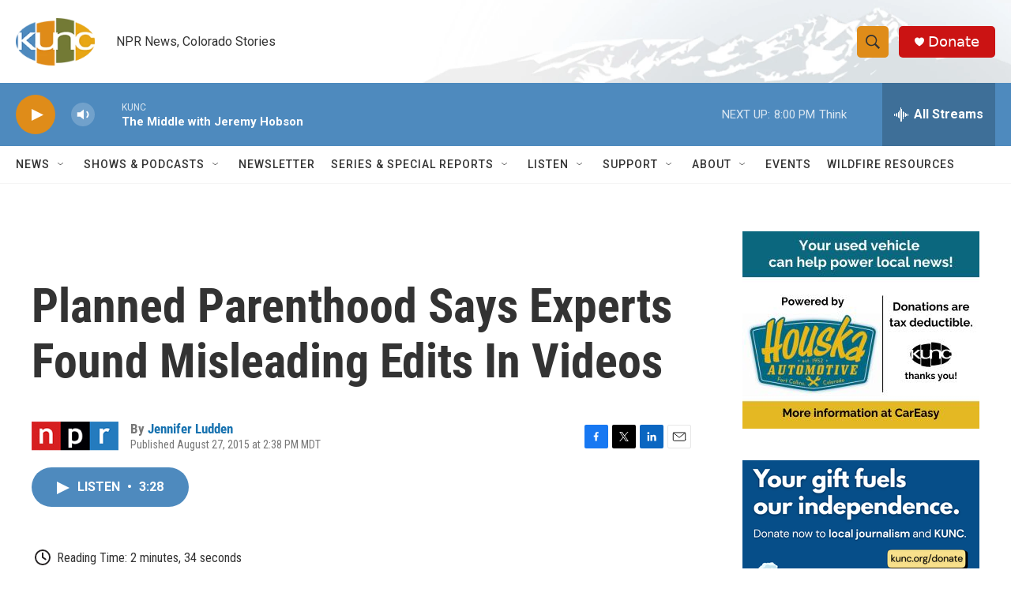

--- FILE ---
content_type: text/html;charset=UTF-8
request_url: https://www.kunc.org/2015-08-27/planned-parenthood-says-experts-found-misleading-edits-in-videos
body_size: 35209
content:
<!DOCTYPE html>
<html class="ArtP aside" lang="en">
    <head>
    <meta charset="UTF-8">

    

    <style data-cssvarsponyfill="true">
        :root { --siteBgColorInverse: #121212; --primaryTextColorInverse: #ffffff; --secondaryTextColorInverse: #cccccc; --tertiaryTextColorInverse: #cccccc; --headerBgColorInverse: #000000; --headerBorderColorInverse: #858585; --headerTextColorInverse: #ffffff; --secC1_Inverse: #a2a2a2; --secC4_Inverse: #282828; --headerNavBarBgColorInverse: #121212; --headerMenuBgColorInverse: #ffffff; --headerMenuTextColorInverse: #6b2b85; --headerMenuTextColorHoverInverse: #6b2b85; --liveBlogTextColorInverse: #ffffff; --applyButtonColorInverse: #4485D5; --applyButtonTextColorInverse: #4485D5; --siteBgColor: #ffffff; --primaryTextColor: #333333; --secondaryTextColor: #666666; --secC1: #767676; --secC4: #f5f5f5; --secC5: #ffffff; --siteBgColor: #ffffff; --siteInverseBgColor: #000000; --linkColor: #1772b0; --linkHoverColor: #125c8e; --headerBgColor: #ffffff; --headerBgColorInverse: #000000; --headerBorderColor: #e6e6e6; --headerBorderColorInverse: #858585; --tertiaryTextColor: #1c1c1c; --headerTextColor: #333333; --buttonTextColor: #ffffff; --headerNavBarBgColor: #ffffff; --headerNavBarTextColor: #333333; --headerMenuBgColor: #ffffff; --headerMenuTextColor: #333333; --headerMenuTextColorHover: #68ac4d; --liveBlogTextColor: #282829; --applyButtonColor: #194173; --applyButtonTextColor: #2c4273; --primaryColor1: #4e8abe; --primaryColor2: #df8c19; --breakingColor: #ff6f00; --secC2: #cccccc; --secC3: #e6e6e6; --secC5: #ffffff; --linkColor: #1772b0; --linkHoverColor: #125c8e; --donateBGColor: #cb1313; --headerIconColor: #ffffff; --hatButtonBgColor: #ffffff; --hatButtonBgHoverColor: #411c58; --hatButtonBorderColor: #411c58; --hatButtonBorderHoverColor: #ffffff; --hatButtoniconColor: #d62021; --hatButtonTextColor: #411c58; --hatButtonTextHoverColor: #ffffff; --footerTextColor: #ffffff; --footerTextBgColor: #ffffff; --footerPartnersBgColor: #000000; --listBorderColor: #030202; --gridBorderColor: #e6e6e6; --tagButtonBorderColor: #1772b0; --tagButtonTextColor: #1772b0; --breakingTextColor: #ffffff; --sectionTextColor: #ffffff; --contentWidth: 1240px; --primaryHeadlineFont: sans-serif; --secHlFont: sans-serif; --bodyFont: sans-serif; --colorWhite: #ffffff; --colorBlack: #000000;} .fonts-loaded { --primaryHeadlineFont: "Roboto Condensed"; --secHlFont: "Roboto Condensed"; --bodyFont: "Roboto"; --liveBlogBodyFont: "Roboto";}
    </style>

    
    <meta property="fb:app_id" content="486109916141311">

<meta name="disqus.shortname" content="npr-kunc">
<meta name="disqus.url" content="https://www.kunc.org/2015-08-27/planned-parenthood-says-experts-found-misleading-edits-in-videos">
<meta name="disqus.title" content="Planned Parenthood Says Experts Found Misleading Edits In Videos">
<meta name="disqus.identifier" content="0000017b-7bea-dd8b-a7fb-7bfba6c40000">
    <meta property="og:title" content="Planned Parenthood Says Experts Found Misleading Edits In Videos">

    <meta property="og:url" content="https://www.kunc.org/2015-08-27/planned-parenthood-says-experts-found-misleading-edits-in-videos">

    <meta property="og:description" content="Planned Parenthood has paid forensic experts to comb through undercover videos released by anti-abortion activists, and their report finds significant distortions and misleading edits. The report has been handed over to Congress, which is investigating allegations that Planned Parenthood illegally profits from fetal tissue donation.">

    <meta property="og:site_name" content="KUNC">



    <meta property="og:type" content="article">

    <meta property="article:author" content="https://www.kunc.org/people/jennifer-ludden">

    <meta property="article:published_time" content="2015-08-27T20:38:00">

    <meta property="article:modified_time" content="2021-08-25T06:06:20.731">

    <meta property="article:tag" content="All Things Considered">


    
    <meta name="twitter:card" content="summary_large_image"/>
    
    
    
    
    <meta name="twitter:description" content="Planned Parenthood has paid forensic experts to comb through undercover videos released by anti-abortion activists, and their report finds significant distortions and misleading edits. The report has been handed over to Congress, which is investigating allegations that Planned Parenthood illegally profits from fetal tissue donation."/>
    
    
    
    
    
    
    <meta name="twitter:title" content="Planned Parenthood Says Experts Found Misleading Edits In Videos"/>
    


    <link data-cssvarsponyfill="true" class="Webpack-css" rel="stylesheet" href="https://npr.brightspotcdn.com/resource/00000177-1bc0-debb-a57f-dfcf4a950000/styleguide/All.min.0db89f2a608a6b13cec2d9fc84f71c45.gz.css">

    

    <style>.FooterNavigation-items-item {
    display: inline-block
}</style>
<style>[class*='-articleBody'] > ul,
[class*='-articleBody'] > ul ul {
    list-style-type: disc;
}</style>
<style>.readingTime {
  /* Default paragraph styles */
  color: var(--primaryTextColor);
  font-family: "Roboto Condensed", Arial, Helvetica, sans-serif;
  font-size: var(--body-2);
  font-weight: 400;
  line-height: 1.5;
}

.readingTime p {
  border-bottom: 1px solid var(--secC3);
  padding-bottom: 0.75rem;
}

.readingTime p::before {
  /* Clock icon */
  /* Font Awesome Free 6.7.2 by @fontawesome - https://fontawesome.com License - https://fontawesome.com/license/free Copyright 2025 Fonticons, Inc. */
  /* Set the clock icon color in fill, replacing # with %23 */
  background-image: url('data:image/svg+xml,<svg fill="%23231f20" xmlns="http://www.w3.org/2000/svg" viewBox="0 0 512 512"><path d="M464 256A208 208 0 1 1 48 256a208 208 0 1 1 416 0zM0 256a256 256 0 1 0 512 0A256 256 0 1 0 0 256zM232 120l0 136c0 8 4 15.5 10.7 20l96 64c11 7.4 25.9 4.4 33.3-6.7s4.4-25.9-6.7-33.3L280 243.2 280 120c0-13.3-10.7-24-24-24s-24 10.7-24 24z"/></svg>');
  content: '';
  display: inline-block;
  position: relative;
  bottom: -0.25em;
  margin-right: 0.5em;
  margin-left: 0.25em;
  height: 1.25em;
  width: 1.25em;
}

/* Negate the margins added to HtmlModules; add margins back only if the message is present */
.readingTime {
  margin-top: -20px;
  margin-bottom: -20px;
}

.readingTime p {
  margin-top: 40px; /* 20px negative margin + 20px paragraph margin */
  margin-bottom: 40px;
}

@media only screen and (min-width: 768px) {
  .readingTime {
    margin-top: -50px;
    margin-bottom: -50px;
  }

  .readingTime p {
    margin-top: 70px; /* 50px negative margin + 20px paragraph margin */
    margin-bottom: 70px;
  }
}</style>


    <meta name="viewport" content="width=device-width, initial-scale=1, viewport-fit=cover"><title>Planned Parenthood Says Experts Found Misleading Edits In Videos | KUNC</title><meta name="description" content="Planned Parenthood has paid forensic experts to comb through undercover videos released by anti-abortion activists, and their report finds significant distortions and misleading edits. The report has been handed over to Congress, which is investigating allegations that Planned Parenthood illegally profits from fetal tissue donation."><link rel="canonical" href="https://www.npr.org/2015/08/27/435273173/planned-parenthood-says-experts-found-misleading-edits-in-videos"><meta name="brightspot.contentId" content="0000017b-7bea-dd8b-a7fb-7bfba6c40000"><link rel="apple-touch-icon"sizes="180x180"href="/apple-touch-icon.png"><link rel="icon"type="image/png"href="/favicon-32x32.png"><link rel="icon"type="image/png"href="/favicon-16x16.png">
    
    
    <meta name="brightspot-dataLayer" content="{
  &quot;author&quot; : &quot;Jennifer Ludden&quot;,
  &quot;bspStoryId&quot; : &quot;0000017b-7bea-dd8b-a7fb-7bfba6c40000&quot;,
  &quot;category&quot; : &quot;&quot;,
  &quot;inlineAudio&quot; : 1,
  &quot;keywords&quot; : &quot;All Things Considered&quot;,
  &quot;nprCmsSite&quot; : true,
  &quot;nprStoryId&quot; : &quot;435273173&quot;,
  &quot;pageType&quot; : &quot;news-story&quot;,
  &quot;program&quot; : &quot;&quot;,
  &quot;publishedDate&quot; : &quot;2015-08-27T14:38:00Z&quot;,
  &quot;siteName&quot; : &quot;KUNC&quot;,
  &quot;station&quot; : &quot;KUNC&quot;,
  &quot;stationOrgId&quot; : &quot;1177&quot;,
  &quot;storyOrgId&quot; : &quot;s1&quot;,
  &quot;storyTheme&quot; : &quot;news-story&quot;,
  &quot;storyTitle&quot; : &quot;Planned Parenthood Says Experts Found Misleading Edits In Videos&quot;,
  &quot;timezone&quot; : &quot;US/Mountain&quot;,
  &quot;wordCount&quot; : 0,
  &quot;series&quot; : &quot;&quot;
}">
    <script id="brightspot-dataLayer">
        (function () {
            var dataValue = document.head.querySelector('meta[name="brightspot-dataLayer"]').content;
            if (dataValue) {
                window.brightspotDataLayer = JSON.parse(dataValue);
            }
        })();
    </script>

    <link rel="amphtml" href="https://www.kunc.org/2015-08-27/planned-parenthood-says-experts-found-misleading-edits-in-videos?_amp=true">

    

    
    <script src="https://npr.brightspotcdn.com/resource/00000177-1bc0-debb-a57f-dfcf4a950000/styleguide/All.min.fd8f7fccc526453c829dde80fc7c2ef5.gz.js" async></script>
    

    <script>

  window.fbAsyncInit = function() {
      FB.init({
          
              appId : '486109916141311',
          
          xfbml : true,
          version : 'v2.9'
      });
  };

  (function(d, s, id){
     var js, fjs = d.getElementsByTagName(s)[0];
     if (d.getElementById(id)) {return;}
     js = d.createElement(s); js.id = id;
     js.src = "//connect.facebook.net/en_US/sdk.js";
     fjs.parentNode.insertBefore(js, fjs);
   }(document, 'script', 'facebook-jssdk'));
</script>
<!-- no longer used, moved disqus script to be loaded by ps-disqus-comment-module.js to avoid errors --><script type="application/ld+json">{"@context":"http://schema.org","@type":"NewsArticle","author":[{"@context":"http://schema.org","@type":"Person","name":"Jennifer Ludden","url":"https://www.kunc.org/people/jennifer-ludden"}],"dateModified":"2021-08-25T02:06:20Z","datePublished":"2015-08-27T16:38:00Z","headline":"Planned Parenthood Says Experts Found Misleading Edits In Videos","mainEntityOfPage":{"@type":"NewsArticle","@id":"https://www.kunc.org/2015-08-27/planned-parenthood-says-experts-found-misleading-edits-in-videos"},"publisher":{"@type":"Organization","name":"KUNC","logo":{"@context":"http://schema.org","@type":"ImageObject","height":"60","url":"https://npr.brightspotcdn.com/dims4/default/fff70f6/2147483647/resize/x60/quality/90/?url=http%3A%2F%2Fnpr-brightspot.s3.amazonaws.com%2F27%2F0e%2Fcefb97524d20827bb03b50416f0c%2Fkunc-header-logo.png","width":"100"}}}</script><script async="async" src="https://securepubads.g.doubleclick.net/tag/js/gpt.js"></script>
<script type="text/javascript">
    // Google tag setup
    var googletag = googletag || {};
    googletag.cmd = googletag.cmd || [];

    googletag.cmd.push(function () {
        // @see https://developers.google.com/publisher-tag/reference#googletag.PubAdsService_enableLazyLoad
        googletag.pubads().enableLazyLoad({
            fetchMarginPercent: 100, // fetch and render ads within this % of viewport
            renderMarginPercent: 100,
            mobileScaling: 1  // Same on mobile.
        });

        googletag.pubads().enableSingleRequest()
        googletag.pubads().enableAsyncRendering()
        googletag.pubads().collapseEmptyDivs()
        googletag.pubads().disableInitialLoad()
        googletag.enableServices()
    })
</script>
<meta name="gtm-dataLayer" content="{
  &quot;gtmAuthor&quot; : &quot;Jennifer Ludden&quot;,
  &quot;gtmBspStoryId&quot; : &quot;0000017b-7bea-dd8b-a7fb-7bfba6c40000&quot;,
  &quot;gtmCategory&quot; : &quot;&quot;,
  &quot;gtmInlineAudio&quot; : 1,
  &quot;gtmKeywords&quot; : &quot;All Things Considered&quot;,
  &quot;gtmNprCmsSite&quot; : true,
  &quot;gtmNprStoryId&quot; : &quot;435273173&quot;,
  &quot;gtmPageType&quot; : &quot;news-story&quot;,
  &quot;gtmProgram&quot; : &quot;&quot;,
  &quot;gtmPublishedDate&quot; : &quot;2015-08-27T14:38:00Z&quot;,
  &quot;gtmSiteName&quot; : &quot;KUNC&quot;,
  &quot;gtmStation&quot; : &quot;KUNC&quot;,
  &quot;gtmStationOrgId&quot; : &quot;1177&quot;,
  &quot;gtmStoryOrgId&quot; : &quot;s1&quot;,
  &quot;gtmStoryTheme&quot; : &quot;news-story&quot;,
  &quot;gtmStoryTitle&quot; : &quot;Planned Parenthood Says Experts Found Misleading Edits In Videos&quot;,
  &quot;gtmTimezone&quot; : &quot;US/Mountain&quot;,
  &quot;gtmWordCount&quot; : 0,
  &quot;gtmSeries&quot; : &quot;&quot;
}"><script>

    (function () {
        var dataValue = document.head.querySelector('meta[name="gtm-dataLayer"]').content;
        if (dataValue) {
            window.dataLayer = window.dataLayer || [];
            dataValue = JSON.parse(dataValue);
            dataValue['event'] = 'gtmFirstView';
            window.dataLayer.push(dataValue);
        }
    })();

    (function(w,d,s,l,i){w[l]=w[l]||[];w[l].push({'gtm.start':
            new Date().getTime(),event:'gtm.js'});var f=d.getElementsByTagName(s)[0],
        j=d.createElement(s),dl=l!='dataLayer'?'&l='+l:'';j.async=true;j.src=
        'https://www.googletagmanager.com/gtm.js?id='+i+dl;f.parentNode.insertBefore(j,f);
})(window,document,'script','dataLayer','GTM-N39QFDR');</script><script type="application/ld+json">{"@context":"http://schema.org","@type":"ListenAction","description":"Planned Parenthood has paid forensic experts to comb through undercover videos released by anti-abortion activists, and their report finds significant distortions and misleading edits. The report has been handed over to Congress, which is investigating allegations that Planned Parenthood illegally profits from fetal tissue donation.","name":"Planned Parenthood Says Experts Found Misleading Edits In Videos"}</script><script>window.addEventListener('DOMContentLoaded', (event) => {
    window.nulldurationobserver = new MutationObserver(function (mutations) {
        document.querySelectorAll('.StreamPill-duration').forEach(pill => { 
      if (pill.innerText == "LISTENNULL") {
         pill.innerText = "LISTEN"
      } 
    });
      });

      window.nulldurationobserver.observe(document.body, {
        childList: true,
        subtree: true
      });
});
</script>


    <script>
        var head = document.getElementsByTagName('head')
        head = head[0]
        var link = document.createElement('link');
        link.setAttribute('href', 'https://fonts.googleapis.com/css?family=Roboto Condensed|Roboto|Roboto:400,500,700&display=swap');
        var relList = link.relList;

        if (relList && relList.supports('preload')) {
            link.setAttribute('as', 'style');
            link.setAttribute('rel', 'preload');
            link.setAttribute('onload', 'this.rel="stylesheet"');
            link.setAttribute('crossorigin', 'anonymous');
        } else {
            link.setAttribute('rel', 'stylesheet');
        }

        head.appendChild(link);
    </script>
</head>


    <body class="Page-body" data-content-width="1240px">
    <noscript>
    <iframe src="https://www.googletagmanager.com/ns.html?id=GTM-N39QFDR" height="0" width="0" style="display:none;visibility:hidden"></iframe>
</noscript>
        

    <!-- Putting icons here, so we don't have to include in a bunch of -body hbs's -->
<svg xmlns="http://www.w3.org/2000/svg" style="display:none" id="iconsMap1" class="iconsMap">
    <symbol id="play-icon" viewBox="0 0 115 115">
        <polygon points="0,0 115,57.5 0,115" fill="currentColor" />
    </symbol>
    <symbol id="grid" viewBox="0 0 32 32">
            <g>
                <path d="M6.4,5.7 C6.4,6.166669 6.166669,6.4 5.7,6.4 L0.7,6.4 C0.233331,6.4 0,6.166669 0,5.7 L0,0.7 C0,0.233331 0.233331,0 0.7,0 L5.7,0 C6.166669,0 6.4,0.233331 6.4,0.7 L6.4,5.7 Z M19.2,5.7 C19.2,6.166669 18.966669,6.4 18.5,6.4 L13.5,6.4 C13.033331,6.4 12.8,6.166669 12.8,5.7 L12.8,0.7 C12.8,0.233331 13.033331,0 13.5,0 L18.5,0 C18.966669,0 19.2,0.233331 19.2,0.7 L19.2,5.7 Z M32,5.7 C32,6.166669 31.766669,6.4 31.3,6.4 L26.3,6.4 C25.833331,6.4 25.6,6.166669 25.6,5.7 L25.6,0.7 C25.6,0.233331 25.833331,0 26.3,0 L31.3,0 C31.766669,0 32,0.233331 32,0.7 L32,5.7 Z M6.4,18.5 C6.4,18.966669 6.166669,19.2 5.7,19.2 L0.7,19.2 C0.233331,19.2 0,18.966669 0,18.5 L0,13.5 C0,13.033331 0.233331,12.8 0.7,12.8 L5.7,12.8 C6.166669,12.8 6.4,13.033331 6.4,13.5 L6.4,18.5 Z M19.2,18.5 C19.2,18.966669 18.966669,19.2 18.5,19.2 L13.5,19.2 C13.033331,19.2 12.8,18.966669 12.8,18.5 L12.8,13.5 C12.8,13.033331 13.033331,12.8 13.5,12.8 L18.5,12.8 C18.966669,12.8 19.2,13.033331 19.2,13.5 L19.2,18.5 Z M32,18.5 C32,18.966669 31.766669,19.2 31.3,19.2 L26.3,19.2 C25.833331,19.2 25.6,18.966669 25.6,18.5 L25.6,13.5 C25.6,13.033331 25.833331,12.8 26.3,12.8 L31.3,12.8 C31.766669,12.8 32,13.033331 32,13.5 L32,18.5 Z M6.4,31.3 C6.4,31.766669 6.166669,32 5.7,32 L0.7,32 C0.233331,32 0,31.766669 0,31.3 L0,26.3 C0,25.833331 0.233331,25.6 0.7,25.6 L5.7,25.6 C6.166669,25.6 6.4,25.833331 6.4,26.3 L6.4,31.3 Z M19.2,31.3 C19.2,31.766669 18.966669,32 18.5,32 L13.5,32 C13.033331,32 12.8,31.766669 12.8,31.3 L12.8,26.3 C12.8,25.833331 13.033331,25.6 13.5,25.6 L18.5,25.6 C18.966669,25.6 19.2,25.833331 19.2,26.3 L19.2,31.3 Z M32,31.3 C32,31.766669 31.766669,32 31.3,32 L26.3,32 C25.833331,32 25.6,31.766669 25.6,31.3 L25.6,26.3 C25.6,25.833331 25.833331,25.6 26.3,25.6 L31.3,25.6 C31.766669,25.6 32,25.833331 32,26.3 L32,31.3 Z" id=""></path>
            </g>
    </symbol>
    <symbol id="radio-stream" width="18" height="19" viewBox="0 0 18 19">
        <g fill="currentColor" fill-rule="nonzero">
            <path d="M.5 8c-.276 0-.5.253-.5.565v1.87c0 .312.224.565.5.565s.5-.253.5-.565v-1.87C1 8.253.776 8 .5 8zM2.5 8c-.276 0-.5.253-.5.565v1.87c0 .312.224.565.5.565s.5-.253.5-.565v-1.87C3 8.253 2.776 8 2.5 8zM3.5 7c-.276 0-.5.276-.5.617v3.766c0 .34.224.617.5.617s.5-.276.5-.617V7.617C4 7.277 3.776 7 3.5 7zM5.5 6c-.276 0-.5.275-.5.613v5.774c0 .338.224.613.5.613s.5-.275.5-.613V6.613C6 6.275 5.776 6 5.5 6zM6.5 4c-.276 0-.5.26-.5.58v8.84c0 .32.224.58.5.58s.5-.26.5-.58V4.58C7 4.26 6.776 4 6.5 4zM8.5 0c-.276 0-.5.273-.5.61v17.78c0 .337.224.61.5.61s.5-.273.5-.61V.61C9 .273 8.776 0 8.5 0zM9.5 2c-.276 0-.5.274-.5.612v14.776c0 .338.224.612.5.612s.5-.274.5-.612V2.612C10 2.274 9.776 2 9.5 2zM11.5 5c-.276 0-.5.276-.5.616v8.768c0 .34.224.616.5.616s.5-.276.5-.616V5.616c0-.34-.224-.616-.5-.616zM12.5 6c-.276 0-.5.262-.5.584v4.832c0 .322.224.584.5.584s.5-.262.5-.584V6.584c0-.322-.224-.584-.5-.584zM14.5 7c-.276 0-.5.29-.5.647v3.706c0 .357.224.647.5.647s.5-.29.5-.647V7.647C15 7.29 14.776 7 14.5 7zM15.5 8c-.276 0-.5.253-.5.565v1.87c0 .312.224.565.5.565s.5-.253.5-.565v-1.87c0-.312-.224-.565-.5-.565zM17.5 8c-.276 0-.5.253-.5.565v1.87c0 .312.224.565.5.565s.5-.253.5-.565v-1.87c0-.312-.224-.565-.5-.565z"/>
        </g>
    </symbol>
    <symbol id="icon-magnify" viewBox="0 0 31 31">
        <g>
            <path fill-rule="evenodd" d="M22.604 18.89l-.323.566 8.719 8.8L28.255 31l-8.719-8.8-.565.404c-2.152 1.346-4.386 2.018-6.7 2.018-3.39 0-6.284-1.21-8.679-3.632C1.197 18.568 0 15.66 0 12.27c0-3.39 1.197-6.283 3.592-8.678C5.987 1.197 8.88 0 12.271 0c3.39 0 6.283 1.197 8.678 3.592 2.395 2.395 3.593 5.288 3.593 8.679 0 2.368-.646 4.574-1.938 6.62zM19.162 5.77C17.322 3.925 15.089 3 12.46 3c-2.628 0-4.862.924-6.702 2.77C3.92 7.619 3 9.862 3 12.5c0 2.639.92 4.882 2.76 6.73C7.598 21.075 9.832 22 12.46 22c2.629 0 4.862-.924 6.702-2.77C21.054 17.33 22 15.085 22 12.5c0-2.586-.946-4.83-2.838-6.73z"/>
        </g>
    </symbol>
    <symbol id="burger-menu" viewBox="0 0 14 10">
        <g>
            <path fill-rule="evenodd" d="M0 5.5v-1h14v1H0zM0 1V0h14v1H0zm0 9V9h14v1H0z"></path>
        </g>
    </symbol>
    <symbol id="close-x" viewBox="0 0 14 14">
        <g>
            <path fill-rule="nonzero" d="M6.336 7L0 .664.664 0 7 6.336 13.336 0 14 .664 7.664 7 14 13.336l-.664.664L7 7.664.664 14 0 13.336 6.336 7z"></path>
        </g>
    </symbol>
    <symbol id="share-more-arrow" viewBox="0 0 512 512" style="enable-background:new 0 0 512 512;">
        <g>
            <g>
                <path d="M512,241.7L273.643,3.343v156.152c-71.41,3.744-138.015,33.337-188.958,84.28C30.075,298.384,0,370.991,0,448.222v60.436
                    l29.069-52.985c45.354-82.671,132.173-134.027,226.573-134.027c5.986,0,12.004,0.212,18.001,0.632v157.779L512,241.7z
                    M255.642,290.666c-84.543,0-163.661,36.792-217.939,98.885c26.634-114.177,129.256-199.483,251.429-199.483h15.489V78.131
                    l163.568,163.568L304.621,405.267V294.531l-13.585-1.683C279.347,291.401,267.439,290.666,255.642,290.666z"></path>
            </g>
        </g>
    </symbol>
    <symbol id="chevron" viewBox="0 0 100 100">
        <g>
            <path d="M22.4566257,37.2056786 L-21.4456527,71.9511488 C-22.9248661,72.9681457 -24.9073712,72.5311671 -25.8758148,70.9765924 L-26.9788683,69.2027424 C-27.9450684,67.6481676 -27.5292733,65.5646602 -26.0500598,64.5484493 L20.154796,28.2208967 C21.5532435,27.2597011 23.3600078,27.2597011 24.759951,28.2208967 L71.0500598,64.4659264 C72.5292733,65.4829232 72.9450684,67.5672166 71.9788683,69.1217913 L70.8750669,70.8956413 C69.9073712,72.4502161 67.9241183,72.8848368 66.4449048,71.8694118 L22.4566257,37.2056786 Z" id="Transparent-Chevron" transform="translate(22.500000, 50.000000) rotate(90.000000) translate(-22.500000, -50.000000) "></path>
        </g>
    </symbol>
</svg>

<svg xmlns="http://www.w3.org/2000/svg" style="display:none" id="iconsMap2" class="iconsMap">
    <symbol id="mono-icon-facebook" viewBox="0 0 10 19">
        <path fill-rule="evenodd" d="M2.707 18.25V10.2H0V7h2.707V4.469c0-1.336.375-2.373 1.125-3.112C4.582.62 5.578.25 6.82.25c1.008 0 1.828.047 2.461.14v2.848H7.594c-.633 0-1.067.14-1.301.422-.188.235-.281.61-.281 1.125V7H9l-.422 3.2H6.012v8.05H2.707z"></path>
    </symbol>
    <symbol id="mono-icon-instagram" viewBox="0 0 17 17">
        <g>
            <path fill-rule="evenodd" d="M8.281 4.207c.727 0 1.4.182 2.022.545a4.055 4.055 0 0 1 1.476 1.477c.364.62.545 1.294.545 2.021 0 .727-.181 1.4-.545 2.021a4.055 4.055 0 0 1-1.476 1.477 3.934 3.934 0 0 1-2.022.545c-.726 0-1.4-.182-2.021-.545a4.055 4.055 0 0 1-1.477-1.477 3.934 3.934 0 0 1-.545-2.021c0-.727.182-1.4.545-2.021A4.055 4.055 0 0 1 6.26 4.752a3.934 3.934 0 0 1 2.021-.545zm0 6.68a2.54 2.54 0 0 0 1.864-.774 2.54 2.54 0 0 0 .773-1.863 2.54 2.54 0 0 0-.773-1.863 2.54 2.54 0 0 0-1.864-.774 2.54 2.54 0 0 0-1.863.774 2.54 2.54 0 0 0-.773 1.863c0 .727.257 1.348.773 1.863a2.54 2.54 0 0 0 1.863.774zM13.45 4.03c-.023.258-.123.48-.299.668a.856.856 0 0 1-.65.281.913.913 0 0 1-.668-.28.913.913 0 0 1-.281-.669c0-.258.094-.48.281-.668a.913.913 0 0 1 .668-.28c.258 0 .48.093.668.28.187.188.281.41.281.668zm2.672.95c.023.656.035 1.746.035 3.269 0 1.523-.017 2.62-.053 3.287-.035.668-.134 1.248-.298 1.74a4.098 4.098 0 0 1-.967 1.53 4.098 4.098 0 0 1-1.53.966c-.492.164-1.072.264-1.74.3-.668.034-1.763.052-3.287.052-1.523 0-2.619-.018-3.287-.053-.668-.035-1.248-.146-1.74-.334a3.747 3.747 0 0 1-1.53-.931 4.098 4.098 0 0 1-.966-1.53c-.164-.492-.264-1.072-.299-1.74C.424 10.87.406 9.773.406 8.25S.424 5.63.46 4.963c.035-.668.135-1.248.299-1.74.21-.586.533-1.096.967-1.53A4.098 4.098 0 0 1 3.254.727c.492-.164 1.072-.264 1.74-.3C5.662.394 6.758.376 8.281.376c1.524 0 2.62.018 3.287.053.668.035 1.248.135 1.74.299a4.098 4.098 0 0 1 2.496 2.496c.165.492.27 1.078.317 1.757zm-1.687 7.91c.14-.399.234-1.032.28-1.899.024-.515.036-1.242.036-2.18V7.689c0-.961-.012-1.688-.035-2.18-.047-.89-.14-1.524-.281-1.899a2.537 2.537 0 0 0-1.512-1.511c-.375-.14-1.008-.235-1.899-.282a51.292 51.292 0 0 0-2.18-.035H7.72c-.938 0-1.664.012-2.18.035-.867.047-1.5.141-1.898.282a2.537 2.537 0 0 0-1.512 1.511c-.14.375-.234 1.008-.281 1.899a51.292 51.292 0 0 0-.036 2.18v1.125c0 .937.012 1.664.036 2.18.047.866.14 1.5.28 1.898.306.726.81 1.23 1.513 1.511.398.141 1.03.235 1.898.282.516.023 1.242.035 2.18.035h1.125c.96 0 1.687-.012 2.18-.035.89-.047 1.523-.141 1.898-.282.726-.304 1.23-.808 1.512-1.511z"></path>
        </g>
    </symbol>
    <symbol id="mono-icon-email" viewBox="0 0 512 512">
        <g>
            <path d="M67,148.7c11,5.8,163.8,89.1,169.5,92.1c5.7,3,11.5,4.4,20.5,4.4c9,0,14.8-1.4,20.5-4.4c5.7-3,158.5-86.3,169.5-92.1
                c4.1-2.1,11-5.9,12.5-10.2c2.6-7.6-0.2-10.5-11.3-10.5H257H65.8c-11.1,0-13.9,3-11.3,10.5C56,142.9,62.9,146.6,67,148.7z"></path>
            <path d="M455.7,153.2c-8.2,4.2-81.8,56.6-130.5,88.1l82.2,92.5c2,2,2.9,4.4,1.8,5.6c-1.2,1.1-3.8,0.5-5.9-1.4l-98.6-83.2
                c-14.9,9.6-25.4,16.2-27.2,17.2c-7.7,3.9-13.1,4.4-20.5,4.4c-7.4,0-12.8-0.5-20.5-4.4c-1.9-1-12.3-7.6-27.2-17.2l-98.6,83.2
                c-2,2-4.7,2.6-5.9,1.4c-1.2-1.1-0.3-3.6,1.7-5.6l82.1-92.5c-48.7-31.5-123.1-83.9-131.3-88.1c-8.8-4.5-9.3,0.8-9.3,4.9
                c0,4.1,0,205,0,205c0,9.3,13.7,20.9,23.5,20.9H257h185.5c9.8,0,21.5-11.7,21.5-20.9c0,0,0-201,0-205
                C464,153.9,464.6,148.7,455.7,153.2z"></path>
        </g>
    </symbol>
    <symbol id="default-image" width="24" height="24" viewBox="0 0 24 24" fill="none" stroke="currentColor" stroke-width="2" stroke-linecap="round" stroke-linejoin="round" class="feather feather-image">
        <rect x="3" y="3" width="18" height="18" rx="2" ry="2"></rect>
        <circle cx="8.5" cy="8.5" r="1.5"></circle>
        <polyline points="21 15 16 10 5 21"></polyline>
    </symbol>
    <symbol id="icon-email" width="18px" viewBox="0 0 20 14">
        <g id="Symbols" stroke="none" stroke-width="1" fill="none" fill-rule="evenodd" stroke-linecap="round" stroke-linejoin="round">
            <g id="social-button-bar" transform="translate(-125.000000, -8.000000)" stroke="#000000">
                <g id="Group-2" transform="translate(120.000000, 0.000000)">
                    <g id="envelope" transform="translate(6.000000, 9.000000)">
                        <path d="M17.5909091,10.6363636 C17.5909091,11.3138182 17.0410909,11.8636364 16.3636364,11.8636364 L1.63636364,11.8636364 C0.958909091,11.8636364 0.409090909,11.3138182 0.409090909,10.6363636 L0.409090909,1.63636364 C0.409090909,0.958090909 0.958909091,0.409090909 1.63636364,0.409090909 L16.3636364,0.409090909 C17.0410909,0.409090909 17.5909091,0.958090909 17.5909091,1.63636364 L17.5909091,10.6363636 L17.5909091,10.6363636 Z" id="Stroke-406"></path>
                        <polyline id="Stroke-407" points="17.1818182 0.818181818 9 7.36363636 0.818181818 0.818181818"></polyline>
                    </g>
                </g>
            </g>
        </g>
    </symbol>
    <symbol id="mono-icon-print" viewBox="0 0 12 12">
        <g fill-rule="evenodd">
            <path fill-rule="nonzero" d="M9 10V7H3v3H1a1 1 0 0 1-1-1V4a1 1 0 0 1 1-1h10a1 1 0 0 1 1 1v3.132A2.868 2.868 0 0 1 9.132 10H9zm.5-4.5a1 1 0 1 0 0-2 1 1 0 0 0 0 2zM3 0h6v2H3z"></path>
            <path d="M4 8h4v4H4z"></path>
        </g>
    </symbol>
    <symbol id="mono-icon-copylink" viewBox="0 0 12 12">
        <g fill-rule="evenodd">
            <path d="M10.199 2.378c.222.205.4.548.465.897.062.332.016.614-.132.774L8.627 6.106c-.187.203-.512.232-.75-.014a.498.498 0 0 0-.706.028.499.499 0 0 0 .026.706 1.509 1.509 0 0 0 2.165-.04l1.903-2.06c.37-.398.506-.98.382-1.636-.105-.557-.392-1.097-.77-1.445L9.968.8C9.591.452 9.03.208 8.467.145 7.803.072 7.233.252 6.864.653L4.958 2.709a1.509 1.509 0 0 0 .126 2.161.5.5 0 1 0 .68-.734c-.264-.218-.26-.545-.071-.747L7.597 1.33c.147-.16.425-.228.76-.19.353.038.71.188.931.394l.91.843.001.001zM1.8 9.623c-.222-.205-.4-.549-.465-.897-.062-.332-.016-.614.132-.774l1.905-2.057c.187-.203.512-.232.75.014a.498.498 0 0 0 .706-.028.499.499 0 0 0-.026-.706 1.508 1.508 0 0 0-2.165.04L.734 7.275c-.37.399-.506.98-.382 1.637.105.557.392 1.097.77 1.445l.91.843c.376.35.937.594 1.5.656.664.073 1.234-.106 1.603-.507L7.04 9.291a1.508 1.508 0 0 0-.126-2.16.5.5 0 0 0-.68.734c.264.218.26.545.071.747l-1.904 2.057c-.147.16-.425.228-.76.191-.353-.038-.71-.188-.931-.394l-.91-.843z"></path>
            <path d="M8.208 3.614a.5.5 0 0 0-.707.028L3.764 7.677a.5.5 0 0 0 .734.68L8.235 4.32a.5.5 0 0 0-.027-.707"></path>
        </g>
    </symbol>
    <symbol id="mono-icon-linkedin" viewBox="0 0 16 17">
        <g fill-rule="evenodd">
            <path d="M3.734 16.125H.464V5.613h3.27zM2.117 4.172c-.515 0-.96-.188-1.336-.563A1.825 1.825 0 0 1 .22 2.273c0-.515.187-.96.562-1.335.375-.375.82-.563 1.336-.563.516 0 .961.188 1.336.563.375.375.563.82.563 1.335 0 .516-.188.961-.563 1.336-.375.375-.82.563-1.336.563zM15.969 16.125h-3.27v-5.133c0-.844-.07-1.453-.21-1.828-.259-.633-.762-.95-1.512-.95s-1.278.282-1.582.845c-.235.421-.352 1.043-.352 1.863v5.203H5.809V5.613h3.128v1.442h.036c.234-.469.609-.856 1.125-1.16.562-.375 1.218-.563 1.968-.563 1.524 0 2.59.48 3.2 1.441.468.774.703 1.97.703 3.586v5.766z"></path>
        </g>
    </symbol>
    <symbol id="mono-icon-pinterest" viewBox="0 0 512 512">
        <g>
            <path d="M256,32C132.3,32,32,132.3,32,256c0,91.7,55.2,170.5,134.1,205.2c-0.6-15.6-0.1-34.4,3.9-51.4
                c4.3-18.2,28.8-122.1,28.8-122.1s-7.2-14.3-7.2-35.4c0-33.2,19.2-58,43.2-58c20.4,0,30.2,15.3,30.2,33.6
                c0,20.5-13.1,51.1-19.8,79.5c-5.6,23.8,11.9,43.1,35.4,43.1c42.4,0,71-54.5,71-119.1c0-49.1-33.1-85.8-93.2-85.8
                c-67.9,0-110.3,50.7-110.3,107.3c0,19.5,5.8,33.3,14.8,43.9c4.1,4.9,4.7,6.9,3.2,12.5c-1.1,4.1-3.5,14-4.6,18
                c-1.5,5.7-6.1,7.7-11.2,5.6c-31.3-12.8-45.9-47-45.9-85.6c0-63.6,53.7-139.9,160.1-139.9c85.5,0,141.8,61.9,141.8,128.3
                c0,87.9-48.9,153.5-120.9,153.5c-24.2,0-46.9-13.1-54.7-27.9c0,0-13,51.6-15.8,61.6c-4.7,17.3-14,34.5-22.5,48
                c20.1,5.9,41.4,9.2,63.5,9.2c123.7,0,224-100.3,224-224C480,132.3,379.7,32,256,32z"></path>
        </g>
    </symbol>
    <symbol id="mono-icon-tumblr" viewBox="0 0 512 512">
        <g>
            <path d="M321.2,396.3c-11.8,0-22.4-2.8-31.5-8.3c-6.9-4.1-11.5-9.6-14-16.4c-2.6-6.9-3.6-22.3-3.6-46.4V224h96v-64h-96V48h-61.9
                c-2.7,21.5-7.5,44.7-14.5,58.6c-7,13.9-14,25.8-25.6,35.7c-11.6,9.9-25.6,17.9-41.9,23.3V224h48v140.4c0,19,2,33.5,5.9,43.5
                c4,10,11.1,19.5,21.4,28.4c10.3,8.9,22.8,15.7,37.3,20.5c14.6,4.8,31.4,7.2,50.4,7.2c16.7,0,30.3-1.7,44.7-5.1
                c14.4-3.4,30.5-9.3,48.2-17.6v-65.6C363.2,389.4,342.3,396.3,321.2,396.3z"></path>
        </g>
    </symbol>
    <symbol id="mono-icon-twitter" viewBox="0 0 1200 1227">
        <g>
            <path d="M714.163 519.284L1160.89 0H1055.03L667.137 450.887L357.328 0H0L468.492 681.821L0 1226.37H105.866L515.491
            750.218L842.672 1226.37H1200L714.137 519.284H714.163ZM569.165 687.828L521.697 619.934L144.011 79.6944H306.615L611.412
            515.685L658.88 583.579L1055.08 1150.3H892.476L569.165 687.854V687.828Z" fill="white"></path>
        </g>
    </symbol>
    <symbol id="mono-icon-youtube" viewBox="0 0 512 512">
        <g>
            <path fill-rule="evenodd" d="M508.6,148.8c0-45-33.1-81.2-74-81.2C379.2,65,322.7,64,265,64c-3,0-6,0-9,0s-6,0-9,0c-57.6,0-114.2,1-169.6,3.6
                c-40.8,0-73.9,36.4-73.9,81.4C1,184.6-0.1,220.2,0,255.8C-0.1,291.4,1,327,3.4,362.7c0,45,33.1,81.5,73.9,81.5
                c58.2,2.7,117.9,3.9,178.6,3.8c60.8,0.2,120.3-1,178.6-3.8c40.9,0,74-36.5,74-81.5c2.4-35.7,3.5-71.3,3.4-107
                C512.1,220.1,511,184.5,508.6,148.8z M207,353.9V157.4l145,98.2L207,353.9z"></path>
        </g>
    </symbol>
    <symbol id="mono-icon-flipboard" viewBox="0 0 500 500">
        <g>
            <path d="M0,0V500H500V0ZM400,200H300V300H200V400H100V100H400Z"></path>
        </g>
    </symbol>
    <symbol id="mono-icon-bluesky" viewBox="0 0 568 501">
        <g>
            <path d="M123.121 33.6637C188.241 82.5526 258.281 181.681 284 234.873C309.719 181.681 379.759 82.5526 444.879
            33.6637C491.866 -1.61183 568 -28.9064 568 57.9464C568 75.2916 558.055 203.659 552.222 224.501C531.947 296.954
            458.067 315.434 392.347 304.249C507.222 323.8 536.444 388.56 473.333 453.32C353.473 576.312 301.061 422.461
            287.631 383.039C285.169 375.812 284.017 372.431 284 375.306C283.983 372.431 282.831 375.812 280.369 383.039C266.939
            422.461 214.527 576.312 94.6667 453.32C31.5556 388.56 60.7778 323.8 175.653 304.249C109.933 315.434 36.0535
            296.954 15.7778 224.501C9.94525 203.659 0 75.2916 0 57.9464C0 -28.9064 76.1345 -1.61183 123.121 33.6637Z"
            fill="white">
            </path>
        </g>
    </symbol>
    <symbol id="mono-icon-threads" viewBox="0 0 192 192">
        <g>
            <path d="M141.537 88.9883C140.71 88.5919 139.87 88.2104 139.019 87.8451C137.537 60.5382 122.616 44.905 97.5619 44.745C97.4484 44.7443 97.3355 44.7443 97.222 44.7443C82.2364 44.7443 69.7731 51.1409 62.102 62.7807L75.881 72.2328C81.6116 63.5383 90.6052 61.6848 97.2286 61.6848C97.3051 61.6848 97.3819 61.6848 97.4576 61.6855C105.707 61.7381 111.932 64.1366 115.961 68.814C118.893 72.2193 120.854 76.925 121.825 82.8638C114.511 81.6207 106.601 81.2385 98.145 81.7233C74.3247 83.0954 59.0111 96.9879 60.0396 116.292C60.5615 126.084 65.4397 134.508 73.775 140.011C80.8224 144.663 89.899 146.938 99.3323 146.423C111.79 145.74 121.563 140.987 128.381 132.296C133.559 125.696 136.834 117.143 138.28 106.366C144.217 109.949 148.617 114.664 151.047 120.332C155.179 129.967 155.42 145.8 142.501 158.708C131.182 170.016 117.576 174.908 97.0135 175.059C74.2042 174.89 56.9538 167.575 45.7381 153.317C35.2355 139.966 29.8077 120.682 29.6052 96C29.8077 71.3178 35.2355 52.0336 45.7381 38.6827C56.9538 24.4249 74.2039 17.11 97.0132 16.9405C119.988 17.1113 137.539 24.4614 149.184 38.788C154.894 45.8136 159.199 54.6488 162.037 64.9503L178.184 60.6422C174.744 47.9622 169.331 37.0357 161.965 27.974C147.036 9.60668 125.202 0.195148 97.0695 0H96.9569C68.8816 0.19447 47.2921 9.6418 32.7883 28.0793C19.8819 44.4864 13.2244 67.3157 13.0007 95.9325L13 96L13.0007 96.0675C13.2244 124.684 19.8819 147.514 32.7883 163.921C47.2921 182.358 68.8816 191.806 96.9569 192H97.0695C122.03 191.827 139.624 185.292 154.118 170.811C173.081 151.866 172.51 128.119 166.26 113.541C161.776 103.087 153.227 94.5962 141.537 88.9883ZM98.4405 129.507C88.0005 130.095 77.1544 125.409 76.6196 115.372C76.2232 107.93 81.9158 99.626 99.0812 98.6368C101.047 98.5234 102.976 98.468 104.871 98.468C111.106 98.468 116.939 99.0737 122.242 100.233C120.264 124.935 108.662 128.946 98.4405 129.507Z" fill="white"></path>
        </g>
    </symbol>
 </svg>

<svg xmlns="http://www.w3.org/2000/svg" style="display:none" id="iconsMap3" class="iconsMap">
    <symbol id="volume-mute" x="0px" y="0px" viewBox="0 0 24 24" style="enable-background:new 0 0 24 24;">
        <polygon fill="currentColor" points="11,5 6,9 2,9 2,15 6,15 11,19 "/>
        <line style="fill:none;stroke:currentColor;stroke-width:2;stroke-linecap:round;stroke-linejoin:round;" x1="23" y1="9" x2="17" y2="15"/>
        <line style="fill:none;stroke:currentColor;stroke-width:2;stroke-linecap:round;stroke-linejoin:round;" x1="17" y1="9" x2="23" y2="15"/>
    </symbol>
    <symbol id="volume-low" x="0px" y="0px" viewBox="0 0 24 24" style="enable-background:new 0 0 24 24;" xml:space="preserve">
        <polygon fill="currentColor" points="11,5 6,9 2,9 2,15 6,15 11,19 "/>
    </symbol>
    <symbol id="volume-mid" x="0px" y="0px" viewBox="0 0 24 24" style="enable-background:new 0 0 24 24;">
        <polygon fill="currentColor" points="11,5 6,9 2,9 2,15 6,15 11,19 "/>
        <path style="fill:none;stroke:currentColor;stroke-width:2;stroke-linecap:round;stroke-linejoin:round;" d="M15.5,8.5c2,2,2,5.1,0,7.1"/>
    </symbol>
    <symbol id="volume-high" x="0px" y="0px" viewBox="0 0 24 24" style="enable-background:new 0 0 24 24;">
        <polygon fill="currentColor" points="11,5 6,9 2,9 2,15 6,15 11,19 "/>
        <path style="fill:none;stroke:currentColor;stroke-width:2;stroke-linecap:round;stroke-linejoin:round;" d="M19.1,4.9c3.9,3.9,3.9,10.2,0,14.1 M15.5,8.5c2,2,2,5.1,0,7.1"/>
    </symbol>
    <symbol id="pause-icon" viewBox="0 0 12 16">
        <rect x="0" y="0" width="4" height="16" fill="currentColor"></rect>
        <rect x="8" y="0" width="4" height="16" fill="currentColor"></rect>
    </symbol>
    <symbol id="heart" viewBox="0 0 24 24">
        <g>
            <path d="M12 4.435c-1.989-5.399-12-4.597-12 3.568 0 4.068 3.06 9.481 12 14.997 8.94-5.516 12-10.929 12-14.997 0-8.118-10-8.999-12-3.568z"/>
        </g>
    </symbol>
    <symbol id="icon-location" width="24" height="24" viewBox="0 0 24 24" fill="currentColor" stroke="currentColor" stroke-width="2" stroke-linecap="round" stroke-linejoin="round" class="feather feather-map-pin">
        <path d="M21 10c0 7-9 13-9 13s-9-6-9-13a9 9 0 0 1 18 0z" fill="currentColor" fill-opacity="1"></path>
        <circle cx="12" cy="10" r="5" fill="#ffffff"></circle>
    </symbol>
    <symbol id="icon-ticket" width="23px" height="15px" viewBox="0 0 23 15">
        <g stroke="none" stroke-width="1" fill="none" fill-rule="evenodd">
            <g transform="translate(-625.000000, -1024.000000)">
                <g transform="translate(625.000000, 1024.000000)">
                    <path d="M0,12.057377 L0,3.94262296 C0.322189879,4.12588308 0.696256938,4.23076923 1.0952381,4.23076923 C2.30500469,4.23076923 3.28571429,3.26645946 3.28571429,2.07692308 C3.28571429,1.68461385 3.17904435,1.31680209 2.99266757,1 L20.0073324,1 C19.8209556,1.31680209 19.7142857,1.68461385 19.7142857,2.07692308 C19.7142857,3.26645946 20.6949953,4.23076923 21.9047619,4.23076923 C22.3037431,4.23076923 22.6778101,4.12588308 23,3.94262296 L23,12.057377 C22.6778101,11.8741169 22.3037431,11.7692308 21.9047619,11.7692308 C20.6949953,11.7692308 19.7142857,12.7335405 19.7142857,13.9230769 C19.7142857,14.3153862 19.8209556,14.6831979 20.0073324,15 L2.99266757,15 C3.17904435,14.6831979 3.28571429,14.3153862 3.28571429,13.9230769 C3.28571429,12.7335405 2.30500469,11.7692308 1.0952381,11.7692308 C0.696256938,11.7692308 0.322189879,11.8741169 -2.13162821e-14,12.057377 Z" fill="currentColor"></path>
                    <path d="M14.5,0.533333333 L14.5,15.4666667" stroke="#FFFFFF" stroke-linecap="square" stroke-dasharray="2"></path>
                </g>
            </g>
        </g>
    </symbol>
    <symbol id="icon-refresh" width="24" height="24" viewBox="0 0 24 24" fill="none" stroke="currentColor" stroke-width="2" stroke-linecap="round" stroke-linejoin="round" class="feather feather-refresh-cw">
        <polyline points="23 4 23 10 17 10"></polyline>
        <polyline points="1 20 1 14 7 14"></polyline>
        <path d="M3.51 9a9 9 0 0 1 14.85-3.36L23 10M1 14l4.64 4.36A9 9 0 0 0 20.49 15"></path>
    </symbol>

    <symbol>
    <g id="mono-icon-link-post" stroke="none" stroke-width="1" fill="none" fill-rule="evenodd">
        <g transform="translate(-313.000000, -10148.000000)" fill="#000000" fill-rule="nonzero">
            <g transform="translate(306.000000, 10142.000000)">
                <path d="M14.0614027,11.2506973 L14.3070318,11.2618997 C15.6181751,11.3582102 16.8219637,12.0327684 17.6059678,13.1077805 C17.8500396,13.4424472 17.7765978,13.9116075 17.441931,14.1556793 C17.1072643,14.3997511 16.638104,14.3263093 16.3940322,13.9916425 C15.8684436,13.270965 15.0667922,12.8217495 14.1971448,12.7578692 C13.3952042,12.6989624 12.605753,12.9728728 12.0021966,13.5148801 L11.8552806,13.6559298 L9.60365896,15.9651545 C8.45118119,17.1890154 8.4677248,19.1416686 9.64054436,20.3445766 C10.7566428,21.4893084 12.5263723,21.5504727 13.7041492,20.5254372 L13.8481981,20.3916503 L15.1367586,19.070032 C15.4259192,18.7734531 15.9007548,18.7674393 16.1973338,19.0565998 C16.466951,19.3194731 16.4964317,19.7357968 16.282313,20.0321436 L16.2107659,20.117175 L14.9130245,21.4480474 C13.1386707,23.205741 10.3106091,23.1805355 8.5665371,21.3917196 C6.88861294,19.6707486 6.81173139,16.9294487 8.36035888,15.1065701 L8.5206409,14.9274155 L10.7811785,12.6088842 C11.6500838,11.7173642 12.8355419,11.2288664 14.0614027,11.2506973 Z M22.4334629,7.60828039 C24.1113871,9.32925141 24.1882686,12.0705513 22.6396411,13.8934299 L22.4793591,14.0725845 L20.2188215,16.3911158 C19.2919892,17.3420705 18.0049901,17.8344754 16.6929682,17.7381003 C15.3818249,17.6417898 14.1780363,16.9672316 13.3940322,15.8922195 C13.1499604,15.5575528 13.2234022,15.0883925 13.558069,14.8443207 C13.8927357,14.6002489 14.361896,14.6736907 14.6059678,15.0083575 C15.1315564,15.729035 15.9332078,16.1782505 16.8028552,16.2421308 C17.6047958,16.3010376 18.394247,16.0271272 18.9978034,15.4851199 L19.1447194,15.3440702 L21.396341,13.0348455 C22.5488188,11.8109846 22.5322752,9.85833141 21.3594556,8.65542337 C20.2433572,7.51069163 18.4736277,7.44952726 17.2944986,8.47594561 L17.1502735,8.60991269 L15.8541776,9.93153101 C15.5641538,10.2272658 15.0893026,10.2318956 14.7935678,9.94187181 C14.524718,9.67821384 14.4964508,9.26180596 14.7114324,8.96608447 L14.783227,8.88126205 L16.0869755,7.55195256 C17.8613293,5.79425896 20.6893909,5.81946452 22.4334629,7.60828039 Z" id="Icon-Link"></path>
            </g>
        </g>
    </g>
    </symbol>
    <symbol id="icon-passport-badge" viewBox="0 0 80 80">
        <g fill="none" fill-rule="evenodd">
            <path fill="#5680FF" d="M0 0L80 0 0 80z" transform="translate(-464.000000, -281.000000) translate(100.000000, 180.000000) translate(364.000000, 101.000000)"/>
            <g fill="#FFF" fill-rule="nonzero">
                <path d="M17.067 31.676l-3.488-11.143-11.144-3.488 11.144-3.488 3.488-11.144 3.488 11.166 11.143 3.488-11.143 3.466-3.488 11.143zm4.935-19.567l1.207.373 2.896-4.475-4.497 2.895.394 1.207zm-9.871 0l.373-1.207-4.497-2.895 2.895 4.475 1.229-.373zm9.871 9.893l-.373 1.207 4.497 2.896-2.895-4.497-1.229.394zm-9.871 0l-1.207-.373-2.895 4.497 4.475-2.895-.373-1.229zm22.002-4.935c0 9.41-7.634 17.066-17.066 17.066C7.656 34.133 0 26.5 0 17.067 0 7.634 7.634 0 17.067 0c9.41 0 17.066 7.634 17.066 17.067zm-2.435 0c0-8.073-6.559-14.632-14.631-14.632-8.073 0-14.632 6.559-14.632 14.632 0 8.072 6.559 14.631 14.632 14.631 8.072-.022 14.631-6.58 14.631-14.631z" transform="translate(-464.000000, -281.000000) translate(100.000000, 180.000000) translate(364.000000, 101.000000) translate(6.400000, 6.400000)"/>
            </g>
        </g>
    </symbol>
    <symbol id="icon-passport-badge-circle" viewBox="0 0 45 45">
        <g fill="none" fill-rule="evenodd">
            <circle cx="23.5" cy="23" r="20.5" fill="#5680FF"/>
            <g fill="#FFF" fill-rule="nonzero">
                <path d="M17.067 31.676l-3.488-11.143-11.144-3.488 11.144-3.488 3.488-11.144 3.488 11.166 11.143 3.488-11.143 3.466-3.488 11.143zm4.935-19.567l1.207.373 2.896-4.475-4.497 2.895.394 1.207zm-9.871 0l.373-1.207-4.497-2.895 2.895 4.475 1.229-.373zm9.871 9.893l-.373 1.207 4.497 2.896-2.895-4.497-1.229.394zm-9.871 0l-1.207-.373-2.895 4.497 4.475-2.895-.373-1.229zm22.002-4.935c0 9.41-7.634 17.066-17.066 17.066C7.656 34.133 0 26.5 0 17.067 0 7.634 7.634 0 17.067 0c9.41 0 17.066 7.634 17.066 17.067zm-2.435 0c0-8.073-6.559-14.632-14.631-14.632-8.073 0-14.632 6.559-14.632 14.632 0 8.072 6.559 14.631 14.632 14.631 8.072-.022 14.631-6.58 14.631-14.631z" transform="translate(-464.000000, -281.000000) translate(100.000000, 180.000000) translate(364.000000, 101.000000) translate(6.400000, 6.400000)"/>
            </g>
        </g>
    </symbol>
    <symbol id="icon-pbs-charlotte-passport-navy" viewBox="0 0 401 42">
        <g fill="none" fill-rule="evenodd">
            <g transform="translate(-91.000000, -1361.000000) translate(89.000000, 1275.000000) translate(2.828125, 86.600000) translate(217.623043, -0.000000)">
                <circle cx="20.435" cy="20.435" r="20.435" fill="#5680FF"/>
                <path fill="#FFF" fill-rule="nonzero" d="M20.435 36.115l-3.743-11.96-11.96-3.743 11.96-3.744 3.743-11.96 3.744 11.984 11.96 3.743-11.96 3.72-3.744 11.96zm5.297-21l1.295.4 3.108-4.803-4.826 3.108.423 1.295zm-10.594 0l.4-1.295-4.826-3.108 3.108 4.803 1.318-.4zm10.594 10.617l-.4 1.295 4.826 3.108-3.107-4.826-1.319.423zm-10.594 0l-1.295-.4-3.107 4.826 4.802-3.107-.4-1.319zm23.614-5.297c0 10.1-8.193 18.317-18.317 18.317-10.1 0-18.316-8.193-18.316-18.317 0-10.123 8.193-18.316 18.316-18.316 10.1 0 18.317 8.193 18.317 18.316zm-2.614 0c0-8.664-7.039-15.703-15.703-15.703S4.732 11.772 4.732 20.435c0 8.664 7.04 15.703 15.703 15.703 8.664-.023 15.703-7.063 15.703-15.703z"/>
            </g>
            <path fill="currentColor" fill-rule="nonzero" d="M4.898 31.675v-8.216h2.1c2.866 0 5.075-.658 6.628-1.975 1.554-1.316 2.33-3.217 2.33-5.703 0-2.39-.729-4.19-2.187-5.395-1.46-1.206-3.59-1.81-6.391-1.81H0v23.099h4.898zm1.611-12.229H4.898V12.59h2.227c1.338 0 2.32.274 2.947.821.626.548.94 1.396.94 2.544 0 1.137-.374 2.004-1.122 2.599-.748.595-1.875.892-3.38.892zm22.024 12.229c2.612 0 4.68-.59 6.201-1.77 1.522-1.18 2.283-2.823 2.283-4.93 0-1.484-.324-2.674-.971-3.57-.648-.895-1.704-1.506-3.168-1.832v-.158c1.074-.18 1.935-.711 2.583-1.596.648-.885.972-2.017.972-3.397 0-2.032-.74-3.515-2.22-4.447-1.48-.932-3.858-1.398-7.133-1.398H19.89v23.098h8.642zm-.9-13.95h-2.844V12.59h2.575c1.401 0 2.425.192 3.073.576.648.385.972 1.02.972 1.904 0 .948-.298 1.627-.893 2.038-.595.41-1.556.616-2.883.616zm.347 9.905H24.79v-6.02h3.033c2.739 0 4.108.96 4.108 2.876 0 1.064-.321 1.854-.964 2.37-.642.516-1.638.774-2.986.774zm18.343 4.36c2.676 0 4.764-.6 6.265-1.8 1.5-1.201 2.251-2.844 2.251-4.93 0-1.506-.4-2.778-1.2-3.815-.801-1.038-2.281-2.072-4.44-3.105-1.633-.779-2.668-1.319-3.105-1.619-.437-.3-.755-.61-.955-.932-.2-.321-.3-.698-.3-1.13 0-.695.247-1.258.742-1.69.495-.432 1.206-.648 2.133-.648.78 0 1.572.1 2.377.3.806.2 1.825.553 3.058 1.059l1.58-3.808c-1.19-.516-2.33-.916-3.421-1.2-1.09-.285-2.236-.427-3.436-.427-2.444 0-4.358.585-5.743 1.754-1.385 1.169-2.078 2.775-2.078 4.818 0 1.085.211 2.033.632 2.844.422.811.985 1.522 1.69 2.133.706.61 1.765 1.248 3.176 1.912 1.506.716 2.504 1.237 2.994 1.564.49.326.861.666 1.114 1.019.253.353.38.755.38 1.208 0 .811-.288 1.422-.862 1.833-.574.41-1.398.616-2.472.616-.896 0-1.883-.142-2.963-.426-1.08-.285-2.398-.775-3.957-1.47v4.55c1.896.927 4.076 1.39 6.54 1.39zm29.609 0c2.338 0 4.455-.394 6.351-1.184v-4.108c-2.307.811-4.27 1.216-5.893 1.216-3.865 0-5.798-2.575-5.798-7.725 0-2.475.506-4.405 1.517-5.79 1.01-1.385 2.438-2.078 4.281-2.078.843 0 1.701.153 2.575.458.874.306 1.743.664 2.607 1.075l1.58-3.982c-2.265-1.084-4.519-1.627-6.762-1.627-2.201 0-4.12.482-5.759 1.446-1.637.963-2.893 2.348-3.768 4.155-.874 1.806-1.31 3.91-1.31 6.311 0 3.813.89 6.738 2.67 8.777 1.78 2.038 4.35 3.057 7.709 3.057zm15.278-.315v-8.31c0-2.054.3-3.54.9-4.456.601-.916 1.575-1.374 2.923-1.374 1.896 0 2.844 1.274 2.844 3.823v10.317h4.819V20.157c0-2.085-.537-3.686-1.612-4.802-1.074-1.117-2.649-1.675-4.724-1.675-2.338 0-4.044.864-5.118 2.59h-.253l.11-1.421c.074-1.443.111-2.36.111-2.749V7.092h-4.819v24.583h4.82zm20.318.316c1.38 0 2.499-.198 3.357-.593.859-.395 1.693-1.103 2.504-2.125h.127l.932 2.402h3.365v-11.77c0-2.107-.632-3.676-1.896-4.708-1.264-1.033-3.08-1.549-5.45-1.549-2.476 0-4.73.532-6.762 1.596l1.595 3.254c1.907-.853 3.566-1.28 4.977-1.28 1.833 0 2.749.896 2.749 2.687v.774l-3.065.094c-2.644.095-4.621.588-5.932 1.478-1.312.89-1.967 2.272-1.967 4.147 0 1.79.487 3.17 1.461 4.14.974.968 2.31 1.453 4.005 1.453zm1.817-3.524c-1.559 0-2.338-.679-2.338-2.038 0-.948.342-1.653 1.027-2.117.684-.463 1.727-.716 3.128-.758l1.864-.063v1.453c0 1.064-.334 1.917-1.003 2.56-.669.642-1.562.963-2.678.963zm17.822 3.208v-8.99c0-1.422.429-2.528 1.287-3.318.859-.79 2.057-1.185 3.594-1.185.559 0 1.033.053 1.422.158l.364-4.518c-.432-.095-.975-.142-1.628-.142-1.095 0-2.109.303-3.04.908-.933.606-1.673 1.404-2.22 2.394h-.237l-.711-2.97h-3.65v17.663h4.819zm14.267 0V7.092h-4.819v24.583h4.819zm12.07.316c2.708 0 4.82-.811 6.336-2.433 1.517-1.622 2.275-3.871 2.275-6.746 0-1.854-.347-3.47-1.043-4.85-.695-1.38-1.69-2.439-2.986-3.176-1.295-.738-2.79-1.106-4.486-1.106-2.728 0-4.845.8-6.351 2.401-1.507 1.601-2.26 3.845-2.26 6.73 0 1.854.348 3.476 1.043 4.867.695 1.39 1.69 2.456 2.986 3.199 1.295.742 2.791 1.114 4.487 1.114zm.064-3.871c-1.295 0-2.23-.448-2.804-1.343-.574-.895-.861-2.217-.861-3.965 0-1.76.284-3.073.853-3.942.569-.87 1.495-1.304 2.78-1.304 1.296 0 2.228.437 2.797 1.312.569.874.853 2.185.853 3.934 0 1.758-.282 3.083-.845 3.973-.564.89-1.488 1.335-2.773 1.335zm18.154 3.87c1.748 0 3.222-.268 4.423-.805v-3.586c-1.18.368-2.19.552-3.033.552-.632 0-1.14-.163-1.525-.49-.384-.326-.576-.831-.576-1.516V17.63h4.945v-3.618h-4.945v-3.76h-3.081l-1.39 3.728-2.655 1.611v2.039h2.307v8.515c0 1.949.44 3.41 1.32 4.384.879.974 2.282 1.462 4.21 1.462zm13.619 0c1.748 0 3.223-.268 4.423-.805v-3.586c-1.18.368-2.19.552-3.033.552-.632 0-1.14-.163-1.524-.49-.385-.326-.577-.831-.577-1.516V17.63h4.945v-3.618h-4.945v-3.76h-3.08l-1.391 3.728-2.654 1.611v2.039h2.306v8.515c0 1.949.44 3.41 1.32 4.384.879.974 2.282 1.462 4.21 1.462zm15.562 0c1.38 0 2.55-.102 3.508-.308.958-.205 1.859-.518 2.701-.94v-3.728c-1.032.484-2.022.837-2.97 1.058-.948.222-1.954.332-3.017.332-1.37 0-2.433-.384-3.192-1.153-.758-.769-1.164-1.838-1.216-3.207h11.39v-2.338c0-2.507-.695-4.471-2.085-5.893-1.39-1.422-3.333-2.133-5.83-2.133-2.612 0-4.658.808-6.137 2.425-1.48 1.617-2.22 3.905-2.22 6.864 0 2.876.8 5.098 2.401 6.668 1.601 1.569 3.824 2.354 6.667 2.354zm2.686-11.153h-6.762c.085-1.19.416-2.11.996-2.757.579-.648 1.38-.972 2.401-.972 1.022 0 1.833.324 2.433.972.6.648.911 1.566.932 2.757zM270.555 31.675v-8.216h2.102c2.864 0 5.074-.658 6.627-1.975 1.554-1.316 2.33-3.217 2.33-5.703 0-2.39-.729-4.19-2.188-5.395-1.458-1.206-3.589-1.81-6.39-1.81h-7.378v23.099h4.897zm1.612-12.229h-1.612V12.59h2.228c1.338 0 2.32.274 2.946.821.627.548.94 1.396.94 2.544 0 1.137-.373 2.004-1.121 2.599-.748.595-1.875.892-3.381.892zm17.3 12.545c1.38 0 2.5-.198 3.357-.593.859-.395 1.694-1.103 2.505-2.125h.126l.932 2.402h3.365v-11.77c0-2.107-.632-3.676-1.896-4.708-1.264-1.033-3.08-1.549-5.45-1.549-2.475 0-4.73.532-6.762 1.596l1.596 3.254c1.906-.853 3.565-1.28 4.976-1.28 1.833 0 2.75.896 2.75 2.687v.774l-3.066.094c-2.643.095-4.62.588-5.932 1.478-1.311.89-1.967 2.272-1.967 4.147 0 1.79.487 3.17 1.461 4.14.975.968 2.31 1.453 4.005 1.453zm1.817-3.524c-1.559 0-2.338-.679-2.338-2.038 0-.948.342-1.653 1.027-2.117.684-.463 1.727-.716 3.128-.758l1.864-.063v1.453c0 1.064-.334 1.917-1.003 2.56-.669.642-1.561.963-2.678.963zm17.79 3.524c2.507 0 4.39-.474 5.648-1.422 1.259-.948 1.888-2.328 1.888-4.14 0-.874-.152-1.627-.458-2.259-.305-.632-.78-1.19-1.422-1.674-.642-.485-1.653-1.006-3.033-1.565-1.548-.621-2.552-1.09-3.01-1.406-.458-.316-.687-.69-.687-1.121 0-.77.71-1.154 2.133-1.154.8 0 1.585.121 2.354.364.769.242 1.595.553 2.48.932l1.454-3.476c-2.012-.927-4.082-1.39-6.21-1.39-2.232 0-3.957.429-5.173 1.287-1.217.859-1.825 2.073-1.825 3.642 0 .916.145 1.688.434 2.315.29.626.753 1.182 1.39 1.666.638.485 1.636 1.011 2.995 1.58.947.4 1.706.75 2.275 1.05.568.301.969.57 1.2.807.232.237.348.545.348.924 0 1.01-.874 1.516-2.623 1.516-.853 0-1.84-.142-2.962-.426-1.122-.284-2.13-.637-3.025-1.059v3.982c.79.337 1.637.592 2.543.766.906.174 2.001.26 3.286.26zm15.658 0c2.506 0 4.389-.474 5.648-1.422 1.258-.948 1.888-2.328 1.888-4.14 0-.874-.153-1.627-.459-2.259-.305-.632-.779-1.19-1.421-1.674-.643-.485-1.654-1.006-3.034-1.565-1.548-.621-2.551-1.09-3.01-1.406-.458-.316-.687-.69-.687-1.121 0-.77.711-1.154 2.133-1.154.8 0 1.585.121 2.354.364.769.242 1.596.553 2.48.932l1.454-3.476c-2.012-.927-4.081-1.39-6.209-1.39-2.233 0-3.957.429-5.174 1.287-1.216.859-1.825 2.073-1.825 3.642 0 .916.145 1.688.435 2.315.29.626.753 1.182 1.39 1.666.637.485 1.635 1.011 2.994 1.58.948.4 1.706.75 2.275 1.05.569.301.969.57 1.2.807.232.237.348.545.348.924 0 1.01-.874 1.516-2.622 1.516-.854 0-1.84-.142-2.963-.426-1.121-.284-2.13-.637-3.025-1.059v3.982c.79.337 1.638.592 2.543.766.906.174 2.002.26 3.287.26zm15.689 7.457V32.29c0-.232-.085-1.085-.253-2.56h.253c1.18 1.506 2.806 2.26 4.881 2.26 1.38 0 2.58-.364 3.602-1.09 1.022-.727 1.81-1.786 2.362-3.176.553-1.39.83-3.028.83-4.913 0-2.865-.59-5.103-1.77-6.715-1.18-1.611-2.812-2.417-4.897-2.417-2.212 0-3.881.874-5.008 2.622h-.222l-.679-2.29h-3.918v25.436h4.819zm3.523-11.36c-1.222 0-2.115-.41-2.678-1.232-.564-.822-.845-2.18-.845-4.076v-.521c.02-1.686.305-2.894.853-3.626.547-.732 1.416-1.098 2.606-1.098 1.138 0 1.973.434 2.505 1.303.531.87.797 2.172.797 3.91 0 3.56-1.08 5.34-3.238 5.34zm19.149 3.903c2.706 0 4.818-.811 6.335-2.433 1.517-1.622 2.275-3.871 2.275-6.746 0-1.854-.348-3.47-1.043-4.85-.695-1.38-1.69-2.439-2.986-3.176-1.295-.738-2.79-1.106-4.487-1.106-2.728 0-4.845.8-6.35 2.401-1.507 1.601-2.26 3.845-2.26 6.73 0 1.854.348 3.476 1.043 4.867.695 1.39 1.69 2.456 2.986 3.199 1.295.742 2.79 1.114 4.487 1.114zm.063-3.871c-1.296 0-2.23-.448-2.805-1.343-.574-.895-.86-2.217-.86-3.965 0-1.76.284-3.073.853-3.942.568-.87 1.495-1.304 2.78-1.304 1.296 0 2.228.437 2.797 1.312.568.874.853 2.185.853 3.934 0 1.758-.282 3.083-.846 3.973-.563.89-1.487 1.335-2.772 1.335zm16.921 3.555v-8.99c0-1.422.43-2.528 1.288-3.318.858-.79 2.056-1.185 3.594-1.185.558 0 1.032.053 1.422.158l.363-4.518c-.432-.095-.974-.142-1.627-.142-1.096 0-2.11.303-3.041.908-.933.606-1.672 1.404-2.22 2.394h-.237l-.711-2.97h-3.65v17.663h4.819zm15.5.316c1.748 0 3.222-.269 4.423-.806v-3.586c-1.18.368-2.19.552-3.033.552-.632 0-1.14-.163-1.525-.49-.384-.326-.577-.831-.577-1.516V17.63h4.945v-3.618h-4.945v-3.76h-3.08l-1.39 3.728-2.655 1.611v2.039h2.307v8.515c0 1.949.44 3.41 1.319 4.384.88.974 2.283 1.462 4.21 1.462z" transform="translate(-91.000000, -1361.000000) translate(89.000000, 1275.000000) translate(2.828125, 86.600000)"/>
        </g>
    </symbol>
    <symbol id="icon-closed-captioning" viewBox="0 0 512 512">
        <g>
            <path fill="currentColor" d="M464 64H48C21.5 64 0 85.5 0 112v288c0 26.5 21.5 48 48 48h416c26.5 0 48-21.5 48-48V112c0-26.5-21.5-48-48-48zm-6 336H54c-3.3 0-6-2.7-6-6V118c0-3.3 2.7-6 6-6h404c3.3 0 6 2.7 6 6v276c0 3.3-2.7 6-6 6zm-211.1-85.7c1.7 2.4 1.5 5.6-.5 7.7-53.6 56.8-172.8 32.1-172.8-67.9 0-97.3 121.7-119.5 172.5-70.1 2.1 2 2.5 3.2 1 5.7l-17.5 30.5c-1.9 3.1-6.2 4-9.1 1.7-40.8-32-94.6-14.9-94.6 31.2 0 48 51 70.5 92.2 32.6 2.8-2.5 7.1-2.1 9.2.9l19.6 27.7zm190.4 0c1.7 2.4 1.5 5.6-.5 7.7-53.6 56.9-172.8 32.1-172.8-67.9 0-97.3 121.7-119.5 172.5-70.1 2.1 2 2.5 3.2 1 5.7L420 220.2c-1.9 3.1-6.2 4-9.1 1.7-40.8-32-94.6-14.9-94.6 31.2 0 48 51 70.5 92.2 32.6 2.8-2.5 7.1-2.1 9.2.9l19.6 27.7z"></path>
        </g>
    </symbol>
    <symbol id="circle" viewBox="0 0 24 24">
        <circle cx="50%" cy="50%" r="50%"></circle>
    </symbol>
    <symbol id="spinner" role="img" viewBox="0 0 512 512">
        <g class="fa-group">
            <path class="fa-secondary" fill="currentColor" d="M478.71 364.58zm-22 6.11l-27.83-15.9a15.92 15.92 0 0 1-6.94-19.2A184 184 0 1 1 256 72c5.89 0 11.71.29 17.46.83-.74-.07-1.48-.15-2.23-.21-8.49-.69-15.23-7.31-15.23-15.83v-32a16 16 0 0 1 15.34-16C266.24 8.46 261.18 8 256 8 119 8 8 119 8 256s111 248 248 248c98 0 182.42-56.95 222.71-139.42-4.13 7.86-14.23 10.55-22 6.11z" opacity="0.4"/><path class="fa-primary" fill="currentColor" d="M271.23 72.62c-8.49-.69-15.23-7.31-15.23-15.83V24.73c0-9.11 7.67-16.78 16.77-16.17C401.92 17.18 504 124.67 504 256a246 246 0 0 1-25 108.24c-4 8.17-14.37 11-22.26 6.45l-27.84-15.9c-7.41-4.23-9.83-13.35-6.2-21.07A182.53 182.53 0 0 0 440 256c0-96.49-74.27-175.63-168.77-183.38z"/>
        </g>
    </symbol>
    <symbol id="icon-calendar" width="24" height="24" viewBox="0 0 24 24" fill="none" stroke="currentColor" stroke-width="2" stroke-linecap="round" stroke-linejoin="round">
        <rect x="3" y="4" width="18" height="18" rx="2" ry="2"/>
        <line x1="16" y1="2" x2="16" y2="6"/>
        <line x1="8" y1="2" x2="8" y2="6"/>
        <line x1="3" y1="10" x2="21" y2="10"/>
    </symbol>
    <symbol id="icon-arrow-rotate" viewBox="0 0 512 512">
        <path d="M454.7 288.1c-12.78-3.75-26.06 3.594-29.75 16.31C403.3 379.9 333.8 432 255.1 432c-66.53 0-126.8-38.28-156.5-96h100.4c13.25 0 24-10.75 24-24S213.2 288 199.9 288h-160c-13.25 0-24 10.75-24 24v160c0 13.25 10.75 24 24 24s24-10.75 24-24v-102.1C103.7 436.4 176.1 480 255.1 480c99 0 187.4-66.31 215.1-161.3C474.8 305.1 467.4 292.7 454.7 288.1zM472 16C458.8 16 448 26.75 448 40v102.1C408.3 75.55 335.8 32 256 32C157 32 68.53 98.31 40.91 193.3C37.19 206 44.5 219.3 57.22 223c12.84 3.781 26.09-3.625 29.75-16.31C108.7 132.1 178.2 80 256 80c66.53 0 126.8 38.28 156.5 96H312C298.8 176 288 186.8 288 200S298.8 224 312 224h160c13.25 0 24-10.75 24-24v-160C496 26.75 485.3 16 472 16z"/>
    </symbol>
</svg>


<ps-header class="PH">
    <div class="PH-ham-m">
        <div class="PH-ham-m-wrapper">
            <div class="PH-ham-m-top">
                
                    <div class="PH-logo">
                        <ps-logo>
<a aria-label="home page" href="/" class="stationLogo"  >
    
        
            <picture>
    
    
        
            
        
    

    
    
        
            
        
    

    
    
        
            
        
    

    
    
        
            
    
            <source type="image/webp"  width="100"
     height="60" srcset="https://npr.brightspotcdn.com/dims4/default/c639181/2147483647/strip/true/crop/100x60+0+0/resize/200x120!/format/webp/quality/90/?url=https%3A%2F%2Fnpr.brightspotcdn.com%2Fdims4%2Fdefault%2Ffff70f6%2F2147483647%2Fresize%2Fx60%2Fquality%2F90%2F%3Furl%3Dhttp%3A%2F%2Fnpr-brightspot.s3.amazonaws.com%2F27%2F0e%2Fcefb97524d20827bb03b50416f0c%2Fkunc-header-logo.png 2x"data-size="siteLogo"
/>
    

    
        <source width="100"
     height="60" srcset="https://npr.brightspotcdn.com/dims4/default/3507ac6/2147483647/strip/true/crop/100x60+0+0/resize/100x60!/quality/90/?url=https%3A%2F%2Fnpr.brightspotcdn.com%2Fdims4%2Fdefault%2Ffff70f6%2F2147483647%2Fresize%2Fx60%2Fquality%2F90%2F%3Furl%3Dhttp%3A%2F%2Fnpr-brightspot.s3.amazonaws.com%2F27%2F0e%2Fcefb97524d20827bb03b50416f0c%2Fkunc-header-logo.png"data-size="siteLogo"
/>
    

        
    

    
    <img class="Image" alt="" srcset="https://npr.brightspotcdn.com/dims4/default/de4e2c8/2147483647/strip/true/crop/100x60+0+0/resize/200x120!/quality/90/?url=https%3A%2F%2Fnpr.brightspotcdn.com%2Fdims4%2Fdefault%2Ffff70f6%2F2147483647%2Fresize%2Fx60%2Fquality%2F90%2F%3Furl%3Dhttp%3A%2F%2Fnpr-brightspot.s3.amazonaws.com%2F27%2F0e%2Fcefb97524d20827bb03b50416f0c%2Fkunc-header-logo.png 2x" width="100" height="60" loading="lazy" src="https://npr.brightspotcdn.com/dims4/default/3507ac6/2147483647/strip/true/crop/100x60+0+0/resize/100x60!/quality/90/?url=https%3A%2F%2Fnpr.brightspotcdn.com%2Fdims4%2Fdefault%2Ffff70f6%2F2147483647%2Fresize%2Fx60%2Fquality%2F90%2F%3Furl%3Dhttp%3A%2F%2Fnpr-brightspot.s3.amazonaws.com%2F27%2F0e%2Fcefb97524d20827bb03b50416f0c%2Fkunc-header-logo.png">


</picture>
        
    
    </a>
</ps-logo>

                    </div>
                
                <button class="PH-ham-m-close" aria-label="hamburger-menu-close" aria-expanded="false"><svg class="close-x"><use xlink:href="#close-x"></use></svg></button>
            </div>
            
                <div class="PH-search-overlay-mobile">
                    <form class="PH-search-form" action="https://www.kunc.org/search#nt=navsearch" novalidate="" autocomplete="off">
                        <label><input placeholder="Search" type="text" class="PH-search-input-mobile" name="q" required="true"><span class="sr-only">Search Query</span></label>
                        <button class="PH-search-button-mobile" aria-label="header-search-icon"><svg class="icon-magnify"><use xlink:href="#icon-magnify"></use></svg><span class="sr-only">Show Search</span></button>
                     </form>
                </div>
            

            <div class="PH-ham-m-content">
                
                
                    <nav class="Nav gtm_nav">
    
    
        <ul class="Nav-items">
            
                <li class="Nav-items-item" ><div class="NavI" >
    <div class="NavI-text gtm_nav_cat">
        
            <span>News</span>
        
    </div>
    
        <div class="NavI-more">
            <button aria-label="Open Sub Navigation"><svg class="chevron"><use xlink:href="#chevron"></use></svg></button>
        </div>
    

    
        <ul class="NavI-items">
            
                
                    <li class="NavI-items-item gtm_nav_subcat" ><a class="NavLink" href="https://www.kunc.org/colorado-news">Colorado News</a>
</li>
                
                    <li class="NavI-items-item gtm_nav_subcat" ><a class="NavLink" href="https://www.kunc.org/colorado-capitol-news-alliance" target="_blank">Colorado Capitol News Alliance</a>
</li>
                
                    <li class="NavI-items-item gtm_nav_subcat" ><a class="NavLink" href="https://www.kunc.org/northern-colorado-center-for-investigative-reporting" target="_blank">Northern Colorado Center for Investigative Reporting </a>
</li>
                
                    <li class="NavI-items-item gtm_nav_subcat" ><a class="NavLink" href="https://www.kunc.org/western-water-coverage">Western Water</a>
</li>
                
                    <li class="NavI-items-item gtm_nav_subcat" ><a class="NavLink" href="https://www.kunc.org/mountain-west-news-bureau">Mountain West News</a>
</li>
                
                    <li class="NavI-items-item gtm_nav_subcat" ><a class="NavLink" href="https://www.kunc.org/film-reviews">Film Reviews</a>
</li>
                
                    <li class="NavI-items-item gtm_nav_subcat" ><a class="NavLink" href="https://www.kunc.org/npr-news">NPR News</a>
</li>
                
                    <li class="NavI-items-item gtm_nav_subcat" ><a class="NavLink" href="https://www.kunc.org/northern-colorado-wildfire-resources" target="_blank">Northern Colorado Wildfire Resources</a>
</li>
                
            
        </ul>
        <ul class="NavI-items-placeholder">
            
                
                    <li class="NavI-items-item"><a class="NavLink" href="https://www.kunc.org/colorado-news">Colorado News</a>
</li>
                
                    <li class="NavI-items-item"><a class="NavLink" href="https://www.kunc.org/colorado-capitol-news-alliance" target="_blank">Colorado Capitol News Alliance</a>
</li>
                
                    <li class="NavI-items-item"><a class="NavLink" href="https://www.kunc.org/northern-colorado-center-for-investigative-reporting" target="_blank">Northern Colorado Center for Investigative Reporting </a>
</li>
                
                    <li class="NavI-items-item"><a class="NavLink" href="https://www.kunc.org/western-water-coverage">Western Water</a>
</li>
                
                    <li class="NavI-items-item"><a class="NavLink" href="https://www.kunc.org/mountain-west-news-bureau">Mountain West News</a>
</li>
                
                    <li class="NavI-items-item"><a class="NavLink" href="https://www.kunc.org/film-reviews">Film Reviews</a>
</li>
                
                    <li class="NavI-items-item"><a class="NavLink" href="https://www.kunc.org/npr-news">NPR News</a>
</li>
                
                    <li class="NavI-items-item"><a class="NavLink" href="https://www.kunc.org/northern-colorado-wildfire-resources" target="_blank">Northern Colorado Wildfire Resources</a>
</li>
                
            
        </ul>
    
</div></li>
            
                <li class="Nav-items-item" ><div class="NavI" >
    <div class="NavI-text gtm_nav_cat">
        
            <span>Shows &amp; Podcasts</span>
        
    </div>
    
        <div class="NavI-more">
            <button aria-label="Open Sub Navigation"><svg class="chevron"><use xlink:href="#chevron"></use></svg></button>
        </div>
    

    
        <ul class="NavI-items">
            
                
                    <li class="NavI-items-item gtm_nav_subcat" ><a class="NavLink" href="https://www.kunc.org/all-shows">Our Programs</a>
</li>
                
                    <li class="NavI-items-item gtm_nav_subcat" ><a class="NavLink" href="https://www.kunc.org/full-schedule">Full Schedule</a>
</li>
                
                    <li class="NavI-items-item gtm_nav_subcat" ><a class="NavLink" href="https://www.kunc.org/podcast/the-colorado-dream">The Colorado Dream</a>
</li>
                
                    <li class="NavI-items-item gtm_nav_subcat" ><a class="NavLink" href="https://www.kunc.org/podcast/inthenoco">In The NoCo</a>
</li>
                
                    <li class="NavI-items-item gtm_nav_subcat" ><a class="NavLink" href="https://www.kunc.org/thirstgap">Thirst Gap</a>
</li>
                
                    <li class="NavI-items-item gtm_nav_subcat" ><a class="NavLink" href="https://www.kunc.org/seminars-at-steamboat">Seminars at Steamboat</a>
</li>
                
            
        </ul>
        <ul class="NavI-items-placeholder">
            
                
                    <li class="NavI-items-item"><a class="NavLink" href="https://www.kunc.org/all-shows">Our Programs</a>
</li>
                
                    <li class="NavI-items-item"><a class="NavLink" href="https://www.kunc.org/full-schedule">Full Schedule</a>
</li>
                
                    <li class="NavI-items-item"><a class="NavLink" href="https://www.kunc.org/podcast/the-colorado-dream">The Colorado Dream</a>
</li>
                
                    <li class="NavI-items-item"><a class="NavLink" href="https://www.kunc.org/podcast/inthenoco">In The NoCo</a>
</li>
                
                    <li class="NavI-items-item"><a class="NavLink" href="https://www.kunc.org/thirstgap">Thirst Gap</a>
</li>
                
                    <li class="NavI-items-item"><a class="NavLink" href="https://www.kunc.org/seminars-at-steamboat">Seminars at Steamboat</a>
</li>
                
            
        </ul>
    
</div></li>
            
                <li class="Nav-items-item" ><div class="NavI"  data-group-navigation>
    <div class="NavI-text gtm_nav_cat">
        
            <a class="NavI-text-link" href="https://www.publicmediasubscriptions.org/KUNC/subscription/inthenoco" target="_blank">Newsletter</a>
        
    </div>
    

    
</div></li>
            
                <li class="Nav-items-item" ><div class="NavI" >
    <div class="NavI-text gtm_nav_cat">
        
            <a class="NavI-text-link" href="https://www.kunc.org/series-and-special-reports">Series &amp; Special Reports</a>
        
    </div>
    
        <div class="NavI-more">
            <button aria-label="Open Sub Navigation"><svg class="chevron"><use xlink:href="#chevron"></use></svg></button>
        </div>
    

    
        <ul class="NavI-items two-columns">
            
                
                    <li class="NavI-items-item gtm_nav_subcat" ><a class="NavLink" href="https://www.kunc.org/greener-pastures">Greeener Pastures: Building a Climate Ready Workforce</a>
</li>
                
                    <li class="NavI-items-item gtm_nav_subcat" ><a class="NavLink" href="https://www.kunc.org/crossing-paths" target="_blank">Crossing Paths: Living with Colorado Wildlife</a>
</li>
                
                    <li class="NavI-items-item gtm_nav_subcat" ><a class="NavLink" href="https://www.kunc.org/factory-work">Factory Work</a>
</li>
                
                    <li class="NavI-items-item gtm_nav_subcat" ><a class="NavLink" href="https://www.kunc.org/getting-creative" target="_blank">Getting Creative</a>
</li>
                
                    <li class="NavI-items-item gtm_nav_subcat" ><a class="NavLink" href="https://www.kunc.org/toxic-waste-or-economic-fuel-effort-quietly-underway-to-bring-nuclear-to-rural-colorado" target="_blank">Toxic Waste or Economic Fuel?</a>
</li>
                
                    <li class="NavI-items-item gtm_nav_subcat" ><a class="NavLink" href="https://www.kunc.org/unseen">Unseen but Everywhere</a>
</li>
                
                    <li class="NavI-items-item gtm_nav_subcat" ><a class="NavLink" href="https://www.kunc.org/incrisis" target="_blank">In Crisis</a>
</li>
                
                    <li class="NavI-items-item gtm_nav_subcat" ><a class="NavLink" href="https://www.kunc.org/ten-years-later-the-flood-that-changed-the-front-range">Ten Years Later: The flood that changed the Front Range</a>
</li>
                
                    <li class="NavI-items-item gtm_nav_subcat" ><a class="NavLink" href="https://www.kunc.org/tags/reflecting-colorado" target="_blank">Reflecting Colorado Photo Desk</a>
</li>
                
                    <li class="NavI-items-item gtm_nav_subcat" ><a class="NavLink" href="https://www.kunc.org/sonic-ids-captured-sounds-and-stories-of-northern-colorado">Sonic IDs</a>
</li>
                
                    <li class="NavI-items-item gtm_nav_subcat" ><a class="NavLink" href="https://www.kunc.org/fire-risk">Fire Risk</a>
</li>
                
                    <li class="NavI-items-item gtm_nav_subcat" ><a class="NavLink" href="https://www.kunc.org/the-air-we-need">The Air We Need </a>
</li>
                
                    <li class="NavI-items-item gtm_nav_subcat" ><a class="NavLink" href="https://www.kunc.org/who-watches-the-watchdog">Who Watches the Watchdog?</a>
</li>
                
                    <li class="NavI-items-item gtm_nav_subcat" ><a class="NavLink" href="https://www.kunc.org/safety-plan-how-northern-colorado-schools-are-protecting-students-with-and-without-police">Safety Plan </a>
</li>
                
                    <li class="NavI-items-item gtm_nav_subcat" ><a class="NavLink" href="https://www.kunc.org/news/2024-year-in-review" target="_blank">2024 Year In Review</a>
</li>
                
                    <li class="NavI-items-item gtm_nav_subcat" ><a class="NavLink" href="https://www.kunc.org/show/the-middle-with-jeremy-hobson">The Middle with Jeremy Hobson</a>
</li>
                
            
        </ul>
        <ul class="NavI-items-placeholder">
            
                
                    <li class="NavI-items-item"><a class="NavLink" href="https://www.kunc.org/greener-pastures">Greeener Pastures: Building a Climate Ready Workforce</a>
</li>
                
                    <li class="NavI-items-item"><a class="NavLink" href="https://www.kunc.org/crossing-paths" target="_blank">Crossing Paths: Living with Colorado Wildlife</a>
</li>
                
                    <li class="NavI-items-item"><a class="NavLink" href="https://www.kunc.org/factory-work">Factory Work</a>
</li>
                
                    <li class="NavI-items-item"><a class="NavLink" href="https://www.kunc.org/getting-creative" target="_blank">Getting Creative</a>
</li>
                
                    <li class="NavI-items-item"><a class="NavLink" href="https://www.kunc.org/toxic-waste-or-economic-fuel-effort-quietly-underway-to-bring-nuclear-to-rural-colorado" target="_blank">Toxic Waste or Economic Fuel?</a>
</li>
                
                    <li class="NavI-items-item"><a class="NavLink" href="https://www.kunc.org/unseen">Unseen but Everywhere</a>
</li>
                
                    <li class="NavI-items-item"><a class="NavLink" href="https://www.kunc.org/incrisis" target="_blank">In Crisis</a>
</li>
                
                    <li class="NavI-items-item"><a class="NavLink" href="https://www.kunc.org/ten-years-later-the-flood-that-changed-the-front-range">Ten Years Later: The flood that changed the Front Range</a>
</li>
                
                    <li class="NavI-items-item"><a class="NavLink" href="https://www.kunc.org/tags/reflecting-colorado" target="_blank">Reflecting Colorado Photo Desk</a>
</li>
                
                    <li class="NavI-items-item"><a class="NavLink" href="https://www.kunc.org/sonic-ids-captured-sounds-and-stories-of-northern-colorado">Sonic IDs</a>
</li>
                
                    <li class="NavI-items-item"><a class="NavLink" href="https://www.kunc.org/fire-risk">Fire Risk</a>
</li>
                
                    <li class="NavI-items-item"><a class="NavLink" href="https://www.kunc.org/the-air-we-need">The Air We Need </a>
</li>
                
                    <li class="NavI-items-item"><a class="NavLink" href="https://www.kunc.org/who-watches-the-watchdog">Who Watches the Watchdog?</a>
</li>
                
                    <li class="NavI-items-item"><a class="NavLink" href="https://www.kunc.org/safety-plan-how-northern-colorado-schools-are-protecting-students-with-and-without-police">Safety Plan </a>
</li>
                
                    <li class="NavI-items-item"><a class="NavLink" href="https://www.kunc.org/news/2024-year-in-review" target="_blank">2024 Year In Review</a>
</li>
                
                    <li class="NavI-items-item"><a class="NavLink" href="https://www.kunc.org/show/the-middle-with-jeremy-hobson">The Middle with Jeremy Hobson</a>
</li>
                
            
        </ul>
    
</div></li>
            
                <li class="Nav-items-item" ><div class="NavI" >
    <div class="NavI-text gtm_nav_cat">
        
            <span>Listen</span>
        
    </div>
    
        <div class="NavI-more">
            <button aria-label="Open Sub Navigation"><svg class="chevron"><use xlink:href="#chevron"></use></svg></button>
        </div>
    

    
        <ul class="NavI-items">
            
                
                    <li class="NavI-items-item gtm_nav_subcat" ><a class="NavLink" href="https://www.kunc.org/listen">How To Listen</a>
</li>
                
                    <li class="NavI-items-item gtm_nav_subcat" ><a class="NavLink" href="https://www.kunc.org/signal-status">Signal Status</a>
</li>
                
                    <li class="NavI-items-item gtm_nav_subcat" ><a class="NavLink" href="https://www.kunc.org/full-schedule">Schedule</a>
</li>
                
            
        </ul>
        <ul class="NavI-items-placeholder">
            
                
                    <li class="NavI-items-item"><a class="NavLink" href="https://www.kunc.org/listen">How To Listen</a>
</li>
                
                    <li class="NavI-items-item"><a class="NavLink" href="https://www.kunc.org/signal-status">Signal Status</a>
</li>
                
                    <li class="NavI-items-item"><a class="NavLink" href="https://www.kunc.org/full-schedule">Schedule</a>
</li>
                
            
        </ul>
    
</div></li>
            
                <li class="Nav-items-item" ><div class="NavI" >
    <div class="NavI-text gtm_nav_cat">
        
            <span>Support</span>
        
    </div>
    
        <div class="NavI-more">
            <button aria-label="Open Sub Navigation"><svg class="chevron"><use xlink:href="#chevron"></use></svg></button>
        </div>
    

    
        <ul class="NavI-items two-columns">
            
                
                    <li class="NavI-items-item gtm_nav_subcat" ><a class="NavLink" href="https://www.kunc.org/donate" target="_blank">Become A Member</a>
</li>
                
                    <li class="NavI-items-item gtm_nav_subcat" ><a class="NavLink" href="https://www.kunc.org/membership-faq">Membership FAQ</a>
</li>
                
                    <li class="NavI-items-item gtm_nav_subcat" ><a class="NavLink" href="https://kunc.careasy.org/home" target="_blank">Donate Your Car</a>
</li>
                
                    <li class="NavI-items-item gtm_nav_subcat" ><a class="NavLink" href="https://www.kunc.org/donate-stock">Donate Stock</a>
</li>
                
                    <li class="NavI-items-item gtm_nav_subcat" ><a class="NavLink" href="https://www.kunc.org/ira">IRA Charitable Rollover</a>
</li>
                
                    <li class="NavI-items-item gtm_nav_subcat" ><a class="NavLink" href="https://kunc.givingproperty.org/home" target="_blank">Donate Real Estate</a>
</li>
                
                    <li class="NavI-items-item gtm_nav_subcat" ><a class="NavLink" href="https://www.kunc.org/leadership-circle">Leadership Circle</a>
</li>
                
                    <li class="NavI-items-item gtm_nav_subcat" ><a class="NavLink" href="https://www.kunc.org/corporate-support">Corporate Support</a>
</li>
                
                    <li class="NavI-items-item gtm_nav_subcat" ><a class="NavLink" href="https://www.pledgecart.org/home?campaign=9C29D2DA-713C-48B4-98A2-D48BDD148E4A" target="_blank">Update Donation Info</a>
</li>
                
                    <li class="NavI-items-item gtm_nav_subcat" ><a class="NavLink" href="https://kunc.planmygift.org/" target="_blank">Planned Giving</a>
</li>
                
                    <li class="NavI-items-item gtm_nav_subcat" ><a class="NavLink" href="https://www.kunc.org/crnc-donor-privacy-policy">Donor Privacy Policy</a>
</li>
                
            
        </ul>
        <ul class="NavI-items-placeholder">
            
                
                    <li class="NavI-items-item"><a class="NavLink" href="https://www.kunc.org/donate" target="_blank">Become A Member</a>
</li>
                
                    <li class="NavI-items-item"><a class="NavLink" href="https://www.kunc.org/membership-faq">Membership FAQ</a>
</li>
                
                    <li class="NavI-items-item"><a class="NavLink" href="https://kunc.careasy.org/home" target="_blank">Donate Your Car</a>
</li>
                
                    <li class="NavI-items-item"><a class="NavLink" href="https://www.kunc.org/donate-stock">Donate Stock</a>
</li>
                
                    <li class="NavI-items-item"><a class="NavLink" href="https://www.kunc.org/ira">IRA Charitable Rollover</a>
</li>
                
                    <li class="NavI-items-item"><a class="NavLink" href="https://kunc.givingproperty.org/home" target="_blank">Donate Real Estate</a>
</li>
                
                    <li class="NavI-items-item"><a class="NavLink" href="https://www.kunc.org/leadership-circle">Leadership Circle</a>
</li>
                
                    <li class="NavI-items-item"><a class="NavLink" href="https://www.kunc.org/corporate-support">Corporate Support</a>
</li>
                
                    <li class="NavI-items-item"><a class="NavLink" href="https://www.pledgecart.org/home?campaign=9C29D2DA-713C-48B4-98A2-D48BDD148E4A" target="_blank">Update Donation Info</a>
</li>
                
                    <li class="NavI-items-item"><a class="NavLink" href="https://kunc.planmygift.org/" target="_blank">Planned Giving</a>
</li>
                
                    <li class="NavI-items-item"><a class="NavLink" href="https://www.kunc.org/crnc-donor-privacy-policy">Donor Privacy Policy</a>
</li>
                
            
        </ul>
    
</div></li>
            
                <li class="Nav-items-item" ><div class="NavI" >
    <div class="NavI-text gtm_nav_cat">
        
            <span>About</span>
        
    </div>
    
        <div class="NavI-more">
            <button aria-label="Open Sub Navigation"><svg class="chevron"><use xlink:href="#chevron"></use></svg></button>
        </div>
    

    
        <ul class="NavI-items two-columns">
            
                
                    <li class="NavI-items-item gtm_nav_subcat" ><a class="NavLink" href="https://www.kunc.org/about-us">About Us</a>
</li>
                
                    <li class="NavI-items-item gtm_nav_subcat" ><a class="NavLink" href="https://www.kunc.org/career-opportunities">Career Opportunities</a>
</li>
                
                    <li class="NavI-items-item gtm_nav_subcat" ><a class="NavLink" href="https://www.kunc.org/contact">Contact Us</a>
</li>
                
                    <li class="NavI-items-item gtm_nav_subcat" ><a class="NavLink" href="https://www.kunc.org/diversity-equity-and-inclusion-statement">Diversity, Equity and Inclusion</a>
</li>
                
                    <li class="NavI-items-item gtm_nav_subcat" ><a class="NavLink" href="https://www.kunc.org/people">People</a>
</li>
                
                    <li class="NavI-items-item gtm_nav_subcat" ><a class="NavLink" href="https://www.kunc.org/community-advisory-council">Community Advisory Council</a>
</li>
                
                    <li class="NavI-items-item gtm_nav_subcat" ><a class="NavLink" href="https://www.kunc.org/board-of-directors">Board of Directors</a>
</li>
                
                    <li class="NavI-items-item gtm_nav_subcat" ><a class="NavLink" href="https://www.kunc.org/sweepstakes-rules">Sweepstakes Rules</a>
</li>
                
                    <li class="NavI-items-item gtm_nav_subcat" ><a class="NavLink" href="https://www.kunc.org/sonic-ids-captured-sounds-and-stories-of-northern-colorado">Sonic IDs</a>
</li>
                
            
        </ul>
        <ul class="NavI-items-placeholder">
            
                
                    <li class="NavI-items-item"><a class="NavLink" href="https://www.kunc.org/about-us">About Us</a>
</li>
                
                    <li class="NavI-items-item"><a class="NavLink" href="https://www.kunc.org/career-opportunities">Career Opportunities</a>
</li>
                
                    <li class="NavI-items-item"><a class="NavLink" href="https://www.kunc.org/contact">Contact Us</a>
</li>
                
                    <li class="NavI-items-item"><a class="NavLink" href="https://www.kunc.org/diversity-equity-and-inclusion-statement">Diversity, Equity and Inclusion</a>
</li>
                
                    <li class="NavI-items-item"><a class="NavLink" href="https://www.kunc.org/people">People</a>
</li>
                
                    <li class="NavI-items-item"><a class="NavLink" href="https://www.kunc.org/community-advisory-council">Community Advisory Council</a>
</li>
                
                    <li class="NavI-items-item"><a class="NavLink" href="https://www.kunc.org/board-of-directors">Board of Directors</a>
</li>
                
                    <li class="NavI-items-item"><a class="NavLink" href="https://www.kunc.org/sweepstakes-rules">Sweepstakes Rules</a>
</li>
                
                    <li class="NavI-items-item"><a class="NavLink" href="https://www.kunc.org/sonic-ids-captured-sounds-and-stories-of-northern-colorado">Sonic IDs</a>
</li>
                
            
        </ul>
    
</div></li>
            
                <li class="Nav-items-item" ><div class="NavI"  data-group-navigation>
    <div class="NavI-text gtm_nav_cat">
        
            <a class="NavI-text-link" href="https://www.kunc.org/events">Events</a>
        
    </div>
    

    
</div></li>
            
                <li class="Nav-items-item" ><div class="NavI"  data-group-navigation>
    <div class="NavI-text gtm_nav_cat">
        
            <a class="NavI-text-link" href="https://www.kunc.org/northern-colorado-wildfire-resources" target="_blank">Wildfire Resources</a>
        
    </div>
    

    
</div></li>
            
        </ul>
    
</nav>
                
                
                    <div class="PH-disclaimer">© 2026</div>
                
            </div>
        </div>
    </div>

    
        <div class="PH-background">
            
                <picture>
    
    
        
            
        
    

    
    
        
            
        
    

    
    
        
            
        
    

    
    
        
            
    
            <source type="image/webp"  width="1440"
     height="105" srcset="https://npr.brightspotcdn.com/dims4/default/3732fb3/2147483647/strip/true/crop/1234x90+103+0/resize/2880x210!/format/webp/quality/90/?url=http%3A%2F%2Fnpr-brightspot.s3.amazonaws.com%2F9d%2F6f%2F5c7f265545ffa9c8d10eb46c10b7%2Fkunc-header-1440x90.png 2x"data-size="headerBackground"
/>
    

    
        <source width="1440"
     height="105" srcset="https://npr.brightspotcdn.com/dims4/default/131781c/2147483647/strip/true/crop/1234x90+103+0/resize/1440x105!/quality/90/?url=http%3A%2F%2Fnpr-brightspot.s3.amazonaws.com%2F9d%2F6f%2F5c7f265545ffa9c8d10eb46c10b7%2Fkunc-header-1440x90.png"data-size="headerBackground"
/>
    

        
    

    
    <img class="Image" alt="" srcset="https://npr.brightspotcdn.com/dims4/default/0343f90/2147483647/strip/true/crop/1234x90+103+0/resize/2880x210!/quality/90/?url=http%3A%2F%2Fnpr-brightspot.s3.amazonaws.com%2F9d%2F6f%2F5c7f265545ffa9c8d10eb46c10b7%2Fkunc-header-1440x90.png 2x" width="1440" height="105" loading="lazy" src="https://npr.brightspotcdn.com/dims4/default/131781c/2147483647/strip/true/crop/1234x90+103+0/resize/1440x105!/quality/90/?url=http%3A%2F%2Fnpr-brightspot.s3.amazonaws.com%2F9d%2F6f%2F5c7f265545ffa9c8d10eb46c10b7%2Fkunc-header-1440x90.png">


</picture>
            
        </div>
    
    <div class="PH-top-bar" data-inverse-colors="false" data-header-background="true">
            <div class="PH-top-bar-content">
                <button class="PH-menu-trigger" aria-label="hamburger-menu-open" aria-expanded="false"><svg class="burger-menu"><use xlink:href="#burger-menu"></use></svg><svg class="close-x"><use xlink:href="#close-x"></use></svg><span class="label">Menu</span></button>
                
                    <div class="PH-logo"><ps-logo>
<a aria-label="home page" href="/" class="stationLogo"  >
    
        
            <picture>
    
    
        
            
        
    

    
    
        
            
        
    

    
    
        
            
        
    

    
    
        
            
    
            <source type="image/webp"  width="100"
     height="60" srcset="https://npr.brightspotcdn.com/dims4/default/c639181/2147483647/strip/true/crop/100x60+0+0/resize/200x120!/format/webp/quality/90/?url=https%3A%2F%2Fnpr.brightspotcdn.com%2Fdims4%2Fdefault%2Ffff70f6%2F2147483647%2Fresize%2Fx60%2Fquality%2F90%2F%3Furl%3Dhttp%3A%2F%2Fnpr-brightspot.s3.amazonaws.com%2F27%2F0e%2Fcefb97524d20827bb03b50416f0c%2Fkunc-header-logo.png 2x"data-size="siteLogo"
/>
    

    
        <source width="100"
     height="60" srcset="https://npr.brightspotcdn.com/dims4/default/3507ac6/2147483647/strip/true/crop/100x60+0+0/resize/100x60!/quality/90/?url=https%3A%2F%2Fnpr.brightspotcdn.com%2Fdims4%2Fdefault%2Ffff70f6%2F2147483647%2Fresize%2Fx60%2Fquality%2F90%2F%3Furl%3Dhttp%3A%2F%2Fnpr-brightspot.s3.amazonaws.com%2F27%2F0e%2Fcefb97524d20827bb03b50416f0c%2Fkunc-header-logo.png"data-size="siteLogo"
/>
    

        
    

    
    <img class="Image" alt="" srcset="https://npr.brightspotcdn.com/dims4/default/de4e2c8/2147483647/strip/true/crop/100x60+0+0/resize/200x120!/quality/90/?url=https%3A%2F%2Fnpr.brightspotcdn.com%2Fdims4%2Fdefault%2Ffff70f6%2F2147483647%2Fresize%2Fx60%2Fquality%2F90%2F%3Furl%3Dhttp%3A%2F%2Fnpr-brightspot.s3.amazonaws.com%2F27%2F0e%2Fcefb97524d20827bb03b50416f0c%2Fkunc-header-logo.png 2x" width="100" height="60" loading="lazy" src="https://npr.brightspotcdn.com/dims4/default/3507ac6/2147483647/strip/true/crop/100x60+0+0/resize/100x60!/quality/90/?url=https%3A%2F%2Fnpr.brightspotcdn.com%2Fdims4%2Fdefault%2Ffff70f6%2F2147483647%2Fresize%2Fx60%2Fquality%2F90%2F%3Furl%3Dhttp%3A%2F%2Fnpr-brightspot.s3.amazonaws.com%2F27%2F0e%2Fcefb97524d20827bb03b50416f0c%2Fkunc-header-logo.png">


</picture>
        
    
    </a>
</ps-logo>
</div>
                
                
                    <div class="PH-tagline">NPR News, Colorado Stories</div>
                
            </div>
            <div class="PH-end">
                
                    <button class="PH-search-button" aria-label="header-search-icon"><svg class="icon-magnify"><use xlink:href="#icon-magnify"></use></svg><span class="sr-only">Show Search</span><svg class="close-x"><use xlink:href="#close-x"></use></svg></button>

                    <div class="PH-search-overlay">
                        <form class="PH-search-form" action="https://www.kunc.org/search#nt=navsearch" novalidate="" autocomplete="off">
                            <label><input placeholder="Search" type="text" class="PH-search-input" name="q" required="true"><span class="sr-only">Search Query</span></label>
                            <button type="button" class="PH-search-close" aria-label="header-search-close-icon"><svg class="close-x"><use xlink:href="#close-x"></use></svg></button>
                        </form>
                    </div>
                

                

                
                    <div class="PH-donate-button gtm_donate" aria-label="header-donate-button">
                        <svg class="heart"><use xlink:href="#heart"></use></svg>
                        <a   href="https://www.kunc.org/donate?utm_source=website&amp;utm_medium=button&amp;utm_campaign=donate_button" class="Link"  target="_blank"   >Donate</a>
                    </div>
                
            </div>
    </div>

    
        <div class="PH-persistent-player">
            
                
                    
<ps-brightspot-persistent-player
    class="BrightspotPersistentPlayer"
     player-id="kunc-persistent-player"
    text-on-air="On Air"
    text-playing="Now Playing"
    
    data-control-drawer-load-state
>
    <div class="BrightspotPersistentPlayer-player" data-player></div>
    <div class="BrightspotPersistentPlayer-playerControls">
        <button class="BrightspotPersistentPlayer-playerControls-control" data-control-play aria-label="play">
            <svg class="play-icon">
                <use xlink:href="#play-icon"></use>
            </svg>
        </button>
        <button class="BrightspotPersistentPlayer-playerControls-control" data-control-pause aria-label="pause">
            <svg class="pause-icon">
                <use xlink:href="#pause-icon"></use>
            </svg>
        </button>
    </div>
    <div class="BrightspotPersistentPlayer-volumeControl">
        <button class="BrightspotPersistentPlayer-volumeControl-toggle" data-control-volume-toggle aria-label="volume">
            <svg class="volume-mute">
                <use xlink:href="#volume-mute"></use>
            </svg>
            <svg class="volume-low">
                <use xlink:href="#volume-low"></use>
            </svg>
            <svg class="volume-mid">
                <use xlink:href="#volume-mid"></use>
            </svg>
            <svg class="volume-high">
                <use xlink:href="#volume-high"></use>
            </svg>
        </button>
        <div class="BrightspotPersistentPlayer-volumeControl-slider" aria-label="volume-slider">
            <div data-control-volume></div>
        </div>
    </div>
    <div class="BrightspotPersistentPlayer-streamInfo">
        <div class="BrightspotPersistentPlayer-name" data-stream-name></div>
        <div class="BrightspotPersistentPlayer-programName" data-stream-program-name>
            Play Live Radio
        </div>
        <div class="BrightspotPersistentPlayer-name" data-secondary-info></div>
        <div class="BrightspotPersistentPlayer-programName" data-primary-info></div>
    </div>
    <div class="BrightspotPersistentPlayer-tabletDesktopExtraInfo">
        <div class="BrightspotPersistentPlayer-schedule">
            <span class="BrightspotPersistentPlayer-schedule-next">Next Up:</span>
            <span class="BrightspotPersistentPlayer-schedule-startTime" data-schedule-start-time></span>
            <span class="BrightspotPersistentPlayer-schedule-programName" data-schedule-program-name></span>
        </div>
        <div class="BrightspotPersistentPlayer-songInfo">
            <span class="BrightspotPersistentPlayer-songInfo-text">
                <span class="BrightspotPersistentPlayer-songInfo-textAlbumArtist">
                    <span data-songinfo-artist classical-album></span>
                    <span data-songinfo-album classical-composer></span>
                </span>
                <span class="BrightspotPersistentPlayer-songInfo-textSong" data-songinfo-song></span>
            </span>
            <span class="BrightspotPersistentPlayer-songInfo-image" data-songinfo-image></span>
        </div>
        <div class="BrightspotPersistentPlayer-trackSlider">
            <div class="BrightspotPersistentPlayer-trackSlider-currentTime" data-track-current-time>0:00</div>
            <div class="BrightspotPersistentPlayer-trackSlider-wrapper">
                <div class="BrightspotPersistentPlayer-trackSlider-slider" data-track-slider>
                    <div class="BrightspotPersistentPlayer-trackSlider-thumb" data-track-thumb></div>
                </div>
            </div>
            <div class="BrightspotPersistentPlayer-trackSlider-duration" data-track-duration>0:00</div>
        </div>
    </div>
    
    <div class="BrightspotPersistentPlayer-drawerOverlay" data-control-drawer-overlay></div>
    <div class="BrightspotPersistentPlayer-drawer">
        <div class="BrightspotPersistentPlayer-drawerMain">
            <div class="BrightspotPersistentPlayer-currentPlaying">
                <div class="BrightspotPersistentPlayer-drawerImage" data-drawer-image></div>
                <div class="BrightspotPersistentPlayer-primaryInfo" data-primary-info></div>
                <div class="BrightspotPersistentPlayer-secondaryInfo" data-secondary-info></div>
                 <div class="BrightspotPersistentPlayer-trackSlider drawer">
                    <div class="BrightspotPersistentPlayer-trackSlider-wrapper">
                        <div class="BrightspotPersistentPlayer-trackSlider-slider" data-track-slider>
                            <div class="BrightspotPersistentPlayer-trackSlider-thumb" data-track-thumb></div>
                        </div>
                    </div>
                </div>
                <div class="BrightspotPersistentPlayer-drawerTime">
                    <span class="BrightspotPersistentPlayer-drawerTime-current" data-track-current-time>0:00</span>
                    <span class="BrightspotPersistentPlayer-drawerTime-duration" data-track-duration>0:00</span>
                </div>
                <div class="BrightspotPersistentPlayer-playerControls drawer">
                    <button class="BrightspotPersistentPlayer-playerControls-control" data-control-play aria-label="play">
                        <svg class="play-icon">
                            <use xlink:href="#play-icon"></use>
                        </svg>
                    </button>
                    <button class="BrightspotPersistentPlayer-playerControls-control" data-control-pause aria-label="pause">
                        <svg class="pause-icon">
                            <use xlink:href="#pause-icon"></use>
                        </svg>
                    </button>
                </div>
            </div>

            <div class="BrightspotPersistentPlayer-drawerHeading">
                Available On Air Stations
            </div>
            <ul class="BrightspotPersistentPlayer-streamsList" data-streams-list>
                
                    <li class="BrightspotPersistentPlayer-streamsList-item" data-first-stream>
                        <ps-stream
    data-stream-name="KUNC"
    data-stream-id="stream-00000170-431b-d1f3-a978-efff85420000"
    data-stream-ucsId="50e742a4e1c8e204c0dcca8a"
    data-stream-program-name="BBC World Service"
    
    
    
    >

    
        
            <ps-stream-url
        data-stream-format="audio/mp4"
        data-stream-url="https://ais-sa1.streamon.fm/7890_96k.aac">
</ps-stream-url>
        
    

    <button class="Stream">
        <span class="Stream-iconWrapper">
            <svg class="Stream-icon">
                <use xlink:href="#play-icon"></use>
            </svg>
            <svg class="Stream-iconPause">
                <use xlink:href="#pause-icon"></use>
            </svg>
        </span>
        <span class="Stream-text">
            
                <span class="Stream-status">
                    
                        <span class="Stream-statusTextOnAir">
                            On Air
                        </span>
                    
                    <span class="Stream-statusTextNowPlaying">
                        Now Playing
                    </span>
                </span>
            
            
            
                
                    <span class="Stream-name">KUNC</span>
                
            
        </span>
    </button>
</ps-stream>
                    </li>
                
                    <li class="BrightspotPersistentPlayer-streamsList-item">
                        <ps-stream
    data-stream-name="The Colorado Sound"
    data-stream-id="stream-00000170-431b-d1f3-a978-efff85420001"
    
    
    
    
    
    >

    
        
            <ps-stream-url
        data-stream-format="audio/mp4"
        data-stream-url="https://ais-sa1.streamon.fm/7891_96k.aac">
</ps-stream-url>
        
    

    <button class="Stream">
        <span class="Stream-iconWrapper">
            <svg class="Stream-icon">
                <use xlink:href="#play-icon"></use>
            </svg>
            <svg class="Stream-iconPause">
                <use xlink:href="#pause-icon"></use>
            </svg>
        </span>
        <span class="Stream-text">
            
                <span class="Stream-status">
                    
                        <span class="Stream-statusTextOnAir">
                            On Air
                        </span>
                    
                    <span class="Stream-statusTextNowPlaying">
                        Now Playing
                    </span>
                </span>
            
            
            
                
                    <span class="Stream-name">The Colorado Sound</span>
                
            
        </span>
    </button>
</ps-stream>
                    </li>
                
            </ul>
        </div>
        
        <button class="BrightspotPersistentPlayer-drawer-closeButton" data-control-drawer-close aria-label="close">
            <svg class="close-x">
                <use xlink:href="#close-x"></use>
            </svg>
        </button>
    </div>
    <div class="BrightspotPersistentPlayer-drawerControls">
        <button class="BrightspotPersistentPlayer-drawerToggle" data-control-drawer aria-label="all streams">
            <svg class="radio-stream">
                <use xlink:href="#radio-stream"></use>
            </svg>
            <span class="BrightspotPersistentPlayer-drawerToggle-text" aria-label="all streams">All Streams</span>
            <svg class="drawer-mobile-trigger">
                <use xlink:href="#drawer-mobile-trigger"></use>
            </svg>
        </button>
    </div>
    
</ps-brightspot-persistent-player>

                
            
        </div>
    
    
        <div class="PH-nav-bar">
            
                <nav class="DropdownNavigation gtm_nav" itemscope itemtype="http://schema.org/SiteNavigationElement"
    
>
    
    
        <ul class="DropdownNavigation-items">
            
                <li class="DropdownNavigation-items-item" ><div class="NavI" >
    <div class="NavI-text gtm_nav_cat">
        
            <span>News</span>
        
    </div>
    
        <div class="NavI-more">
            <button aria-label="Open Sub Navigation"><svg class="chevron"><use xlink:href="#chevron"></use></svg></button>
        </div>
    

    
        <ul class="NavI-items">
            
                
                    <li class="NavI-items-item gtm_nav_subcat" ><a class="NavLink" href="https://www.kunc.org/colorado-news">Colorado News</a>
</li>
                
                    <li class="NavI-items-item gtm_nav_subcat" ><a class="NavLink" href="https://www.kunc.org/colorado-capitol-news-alliance" target="_blank">Colorado Capitol News Alliance</a>
</li>
                
                    <li class="NavI-items-item gtm_nav_subcat" ><a class="NavLink" href="https://www.kunc.org/northern-colorado-center-for-investigative-reporting" target="_blank">Northern Colorado Center for Investigative Reporting </a>
</li>
                
                    <li class="NavI-items-item gtm_nav_subcat" ><a class="NavLink" href="https://www.kunc.org/western-water-coverage">Western Water</a>
</li>
                
                    <li class="NavI-items-item gtm_nav_subcat" ><a class="NavLink" href="https://www.kunc.org/mountain-west-news-bureau">Mountain West News</a>
</li>
                
                    <li class="NavI-items-item gtm_nav_subcat" ><a class="NavLink" href="https://www.kunc.org/film-reviews">Film Reviews</a>
</li>
                
                    <li class="NavI-items-item gtm_nav_subcat" ><a class="NavLink" href="https://www.kunc.org/npr-news">NPR News</a>
</li>
                
                    <li class="NavI-items-item gtm_nav_subcat" ><a class="NavLink" href="https://www.kunc.org/northern-colorado-wildfire-resources" target="_blank">Northern Colorado Wildfire Resources</a>
</li>
                
            
        </ul>
        <ul class="NavI-items-placeholder">
            
                
                    <li class="NavI-items-item"><a class="NavLink" href="https://www.kunc.org/colorado-news">Colorado News</a>
</li>
                
                    <li class="NavI-items-item"><a class="NavLink" href="https://www.kunc.org/colorado-capitol-news-alliance" target="_blank">Colorado Capitol News Alliance</a>
</li>
                
                    <li class="NavI-items-item"><a class="NavLink" href="https://www.kunc.org/northern-colorado-center-for-investigative-reporting" target="_blank">Northern Colorado Center for Investigative Reporting </a>
</li>
                
                    <li class="NavI-items-item"><a class="NavLink" href="https://www.kunc.org/western-water-coverage">Western Water</a>
</li>
                
                    <li class="NavI-items-item"><a class="NavLink" href="https://www.kunc.org/mountain-west-news-bureau">Mountain West News</a>
</li>
                
                    <li class="NavI-items-item"><a class="NavLink" href="https://www.kunc.org/film-reviews">Film Reviews</a>
</li>
                
                    <li class="NavI-items-item"><a class="NavLink" href="https://www.kunc.org/npr-news">NPR News</a>
</li>
                
                    <li class="NavI-items-item"><a class="NavLink" href="https://www.kunc.org/northern-colorado-wildfire-resources" target="_blank">Northern Colorado Wildfire Resources</a>
</li>
                
            
        </ul>
    
</div></li>
            
                <li class="DropdownNavigation-items-item" ><div class="NavI" >
    <div class="NavI-text gtm_nav_cat">
        
            <span>Shows &amp; Podcasts</span>
        
    </div>
    
        <div class="NavI-more">
            <button aria-label="Open Sub Navigation"><svg class="chevron"><use xlink:href="#chevron"></use></svg></button>
        </div>
    

    
        <ul class="NavI-items">
            
                
                    <li class="NavI-items-item gtm_nav_subcat" ><a class="NavLink" href="https://www.kunc.org/all-shows">Our Programs</a>
</li>
                
                    <li class="NavI-items-item gtm_nav_subcat" ><a class="NavLink" href="https://www.kunc.org/full-schedule">Full Schedule</a>
</li>
                
                    <li class="NavI-items-item gtm_nav_subcat" ><a class="NavLink" href="https://www.kunc.org/podcast/the-colorado-dream">The Colorado Dream</a>
</li>
                
                    <li class="NavI-items-item gtm_nav_subcat" ><a class="NavLink" href="https://www.kunc.org/podcast/inthenoco">In The NoCo</a>
</li>
                
                    <li class="NavI-items-item gtm_nav_subcat" ><a class="NavLink" href="https://www.kunc.org/thirstgap">Thirst Gap</a>
</li>
                
                    <li class="NavI-items-item gtm_nav_subcat" ><a class="NavLink" href="https://www.kunc.org/seminars-at-steamboat">Seminars at Steamboat</a>
</li>
                
            
        </ul>
        <ul class="NavI-items-placeholder">
            
                
                    <li class="NavI-items-item"><a class="NavLink" href="https://www.kunc.org/all-shows">Our Programs</a>
</li>
                
                    <li class="NavI-items-item"><a class="NavLink" href="https://www.kunc.org/full-schedule">Full Schedule</a>
</li>
                
                    <li class="NavI-items-item"><a class="NavLink" href="https://www.kunc.org/podcast/the-colorado-dream">The Colorado Dream</a>
</li>
                
                    <li class="NavI-items-item"><a class="NavLink" href="https://www.kunc.org/podcast/inthenoco">In The NoCo</a>
</li>
                
                    <li class="NavI-items-item"><a class="NavLink" href="https://www.kunc.org/thirstgap">Thirst Gap</a>
</li>
                
                    <li class="NavI-items-item"><a class="NavLink" href="https://www.kunc.org/seminars-at-steamboat">Seminars at Steamboat</a>
</li>
                
            
        </ul>
    
</div></li>
            
                <li class="DropdownNavigation-items-item" ><div class="NavI"  data-group-navigation>
    <div class="NavI-text gtm_nav_cat">
        
            <a class="NavI-text-link" href="https://www.publicmediasubscriptions.org/KUNC/subscription/inthenoco" target="_blank">Newsletter</a>
        
    </div>
    

    
</div></li>
            
                <li class="DropdownNavigation-items-item" ><div class="NavI" >
    <div class="NavI-text gtm_nav_cat">
        
            <a class="NavI-text-link" href="https://www.kunc.org/series-and-special-reports">Series &amp; Special Reports</a>
        
    </div>
    
        <div class="NavI-more">
            <button aria-label="Open Sub Navigation"><svg class="chevron"><use xlink:href="#chevron"></use></svg></button>
        </div>
    

    
        <ul class="NavI-items two-columns">
            
                
                    <li class="NavI-items-item gtm_nav_subcat" ><a class="NavLink" href="https://www.kunc.org/greener-pastures">Greeener Pastures: Building a Climate Ready Workforce</a>
</li>
                
                    <li class="NavI-items-item gtm_nav_subcat" ><a class="NavLink" href="https://www.kunc.org/crossing-paths" target="_blank">Crossing Paths: Living with Colorado Wildlife</a>
</li>
                
                    <li class="NavI-items-item gtm_nav_subcat" ><a class="NavLink" href="https://www.kunc.org/factory-work">Factory Work</a>
</li>
                
                    <li class="NavI-items-item gtm_nav_subcat" ><a class="NavLink" href="https://www.kunc.org/getting-creative" target="_blank">Getting Creative</a>
</li>
                
                    <li class="NavI-items-item gtm_nav_subcat" ><a class="NavLink" href="https://www.kunc.org/toxic-waste-or-economic-fuel-effort-quietly-underway-to-bring-nuclear-to-rural-colorado" target="_blank">Toxic Waste or Economic Fuel?</a>
</li>
                
                    <li class="NavI-items-item gtm_nav_subcat" ><a class="NavLink" href="https://www.kunc.org/unseen">Unseen but Everywhere</a>
</li>
                
                    <li class="NavI-items-item gtm_nav_subcat" ><a class="NavLink" href="https://www.kunc.org/incrisis" target="_blank">In Crisis</a>
</li>
                
                    <li class="NavI-items-item gtm_nav_subcat" ><a class="NavLink" href="https://www.kunc.org/ten-years-later-the-flood-that-changed-the-front-range">Ten Years Later: The flood that changed the Front Range</a>
</li>
                
                    <li class="NavI-items-item gtm_nav_subcat" ><a class="NavLink" href="https://www.kunc.org/tags/reflecting-colorado" target="_blank">Reflecting Colorado Photo Desk</a>
</li>
                
                    <li class="NavI-items-item gtm_nav_subcat" ><a class="NavLink" href="https://www.kunc.org/sonic-ids-captured-sounds-and-stories-of-northern-colorado">Sonic IDs</a>
</li>
                
                    <li class="NavI-items-item gtm_nav_subcat" ><a class="NavLink" href="https://www.kunc.org/fire-risk">Fire Risk</a>
</li>
                
                    <li class="NavI-items-item gtm_nav_subcat" ><a class="NavLink" href="https://www.kunc.org/the-air-we-need">The Air We Need </a>
</li>
                
                    <li class="NavI-items-item gtm_nav_subcat" ><a class="NavLink" href="https://www.kunc.org/who-watches-the-watchdog">Who Watches the Watchdog?</a>
</li>
                
                    <li class="NavI-items-item gtm_nav_subcat" ><a class="NavLink" href="https://www.kunc.org/safety-plan-how-northern-colorado-schools-are-protecting-students-with-and-without-police">Safety Plan </a>
</li>
                
                    <li class="NavI-items-item gtm_nav_subcat" ><a class="NavLink" href="https://www.kunc.org/news/2024-year-in-review" target="_blank">2024 Year In Review</a>
</li>
                
                    <li class="NavI-items-item gtm_nav_subcat" ><a class="NavLink" href="https://www.kunc.org/show/the-middle-with-jeremy-hobson">The Middle with Jeremy Hobson</a>
</li>
                
            
        </ul>
        <ul class="NavI-items-placeholder">
            
                
                    <li class="NavI-items-item"><a class="NavLink" href="https://www.kunc.org/greener-pastures">Greeener Pastures: Building a Climate Ready Workforce</a>
</li>
                
                    <li class="NavI-items-item"><a class="NavLink" href="https://www.kunc.org/crossing-paths" target="_blank">Crossing Paths: Living with Colorado Wildlife</a>
</li>
                
                    <li class="NavI-items-item"><a class="NavLink" href="https://www.kunc.org/factory-work">Factory Work</a>
</li>
                
                    <li class="NavI-items-item"><a class="NavLink" href="https://www.kunc.org/getting-creative" target="_blank">Getting Creative</a>
</li>
                
                    <li class="NavI-items-item"><a class="NavLink" href="https://www.kunc.org/toxic-waste-or-economic-fuel-effort-quietly-underway-to-bring-nuclear-to-rural-colorado" target="_blank">Toxic Waste or Economic Fuel?</a>
</li>
                
                    <li class="NavI-items-item"><a class="NavLink" href="https://www.kunc.org/unseen">Unseen but Everywhere</a>
</li>
                
                    <li class="NavI-items-item"><a class="NavLink" href="https://www.kunc.org/incrisis" target="_blank">In Crisis</a>
</li>
                
                    <li class="NavI-items-item"><a class="NavLink" href="https://www.kunc.org/ten-years-later-the-flood-that-changed-the-front-range">Ten Years Later: The flood that changed the Front Range</a>
</li>
                
                    <li class="NavI-items-item"><a class="NavLink" href="https://www.kunc.org/tags/reflecting-colorado" target="_blank">Reflecting Colorado Photo Desk</a>
</li>
                
                    <li class="NavI-items-item"><a class="NavLink" href="https://www.kunc.org/sonic-ids-captured-sounds-and-stories-of-northern-colorado">Sonic IDs</a>
</li>
                
                    <li class="NavI-items-item"><a class="NavLink" href="https://www.kunc.org/fire-risk">Fire Risk</a>
</li>
                
                    <li class="NavI-items-item"><a class="NavLink" href="https://www.kunc.org/the-air-we-need">The Air We Need </a>
</li>
                
                    <li class="NavI-items-item"><a class="NavLink" href="https://www.kunc.org/who-watches-the-watchdog">Who Watches the Watchdog?</a>
</li>
                
                    <li class="NavI-items-item"><a class="NavLink" href="https://www.kunc.org/safety-plan-how-northern-colorado-schools-are-protecting-students-with-and-without-police">Safety Plan </a>
</li>
                
                    <li class="NavI-items-item"><a class="NavLink" href="https://www.kunc.org/news/2024-year-in-review" target="_blank">2024 Year In Review</a>
</li>
                
                    <li class="NavI-items-item"><a class="NavLink" href="https://www.kunc.org/show/the-middle-with-jeremy-hobson">The Middle with Jeremy Hobson</a>
</li>
                
            
        </ul>
    
</div></li>
            
                <li class="DropdownNavigation-items-item" ><div class="NavI" >
    <div class="NavI-text gtm_nav_cat">
        
            <span>Listen</span>
        
    </div>
    
        <div class="NavI-more">
            <button aria-label="Open Sub Navigation"><svg class="chevron"><use xlink:href="#chevron"></use></svg></button>
        </div>
    

    
        <ul class="NavI-items">
            
                
                    <li class="NavI-items-item gtm_nav_subcat" ><a class="NavLink" href="https://www.kunc.org/listen">How To Listen</a>
</li>
                
                    <li class="NavI-items-item gtm_nav_subcat" ><a class="NavLink" href="https://www.kunc.org/signal-status">Signal Status</a>
</li>
                
                    <li class="NavI-items-item gtm_nav_subcat" ><a class="NavLink" href="https://www.kunc.org/full-schedule">Schedule</a>
</li>
                
            
        </ul>
        <ul class="NavI-items-placeholder">
            
                
                    <li class="NavI-items-item"><a class="NavLink" href="https://www.kunc.org/listen">How To Listen</a>
</li>
                
                    <li class="NavI-items-item"><a class="NavLink" href="https://www.kunc.org/signal-status">Signal Status</a>
</li>
                
                    <li class="NavI-items-item"><a class="NavLink" href="https://www.kunc.org/full-schedule">Schedule</a>
</li>
                
            
        </ul>
    
</div></li>
            
                <li class="DropdownNavigation-items-item" ><div class="NavI" >
    <div class="NavI-text gtm_nav_cat">
        
            <span>Support</span>
        
    </div>
    
        <div class="NavI-more">
            <button aria-label="Open Sub Navigation"><svg class="chevron"><use xlink:href="#chevron"></use></svg></button>
        </div>
    

    
        <ul class="NavI-items two-columns">
            
                
                    <li class="NavI-items-item gtm_nav_subcat" ><a class="NavLink" href="https://www.kunc.org/donate" target="_blank">Become A Member</a>
</li>
                
                    <li class="NavI-items-item gtm_nav_subcat" ><a class="NavLink" href="https://www.kunc.org/membership-faq">Membership FAQ</a>
</li>
                
                    <li class="NavI-items-item gtm_nav_subcat" ><a class="NavLink" href="https://kunc.careasy.org/home" target="_blank">Donate Your Car</a>
</li>
                
                    <li class="NavI-items-item gtm_nav_subcat" ><a class="NavLink" href="https://www.kunc.org/donate-stock">Donate Stock</a>
</li>
                
                    <li class="NavI-items-item gtm_nav_subcat" ><a class="NavLink" href="https://www.kunc.org/ira">IRA Charitable Rollover</a>
</li>
                
                    <li class="NavI-items-item gtm_nav_subcat" ><a class="NavLink" href="https://kunc.givingproperty.org/home" target="_blank">Donate Real Estate</a>
</li>
                
                    <li class="NavI-items-item gtm_nav_subcat" ><a class="NavLink" href="https://www.kunc.org/leadership-circle">Leadership Circle</a>
</li>
                
                    <li class="NavI-items-item gtm_nav_subcat" ><a class="NavLink" href="https://www.kunc.org/corporate-support">Corporate Support</a>
</li>
                
                    <li class="NavI-items-item gtm_nav_subcat" ><a class="NavLink" href="https://www.pledgecart.org/home?campaign=9C29D2DA-713C-48B4-98A2-D48BDD148E4A" target="_blank">Update Donation Info</a>
</li>
                
                    <li class="NavI-items-item gtm_nav_subcat" ><a class="NavLink" href="https://kunc.planmygift.org/" target="_blank">Planned Giving</a>
</li>
                
                    <li class="NavI-items-item gtm_nav_subcat" ><a class="NavLink" href="https://www.kunc.org/crnc-donor-privacy-policy">Donor Privacy Policy</a>
</li>
                
            
        </ul>
        <ul class="NavI-items-placeholder">
            
                
                    <li class="NavI-items-item"><a class="NavLink" href="https://www.kunc.org/donate" target="_blank">Become A Member</a>
</li>
                
                    <li class="NavI-items-item"><a class="NavLink" href="https://www.kunc.org/membership-faq">Membership FAQ</a>
</li>
                
                    <li class="NavI-items-item"><a class="NavLink" href="https://kunc.careasy.org/home" target="_blank">Donate Your Car</a>
</li>
                
                    <li class="NavI-items-item"><a class="NavLink" href="https://www.kunc.org/donate-stock">Donate Stock</a>
</li>
                
                    <li class="NavI-items-item"><a class="NavLink" href="https://www.kunc.org/ira">IRA Charitable Rollover</a>
</li>
                
                    <li class="NavI-items-item"><a class="NavLink" href="https://kunc.givingproperty.org/home" target="_blank">Donate Real Estate</a>
</li>
                
                    <li class="NavI-items-item"><a class="NavLink" href="https://www.kunc.org/leadership-circle">Leadership Circle</a>
</li>
                
                    <li class="NavI-items-item"><a class="NavLink" href="https://www.kunc.org/corporate-support">Corporate Support</a>
</li>
                
                    <li class="NavI-items-item"><a class="NavLink" href="https://www.pledgecart.org/home?campaign=9C29D2DA-713C-48B4-98A2-D48BDD148E4A" target="_blank">Update Donation Info</a>
</li>
                
                    <li class="NavI-items-item"><a class="NavLink" href="https://kunc.planmygift.org/" target="_blank">Planned Giving</a>
</li>
                
                    <li class="NavI-items-item"><a class="NavLink" href="https://www.kunc.org/crnc-donor-privacy-policy">Donor Privacy Policy</a>
</li>
                
            
        </ul>
    
</div></li>
            
                <li class="DropdownNavigation-items-item" ><div class="NavI" >
    <div class="NavI-text gtm_nav_cat">
        
            <span>About</span>
        
    </div>
    
        <div class="NavI-more">
            <button aria-label="Open Sub Navigation"><svg class="chevron"><use xlink:href="#chevron"></use></svg></button>
        </div>
    

    
        <ul class="NavI-items two-columns">
            
                
                    <li class="NavI-items-item gtm_nav_subcat" ><a class="NavLink" href="https://www.kunc.org/about-us">About Us</a>
</li>
                
                    <li class="NavI-items-item gtm_nav_subcat" ><a class="NavLink" href="https://www.kunc.org/career-opportunities">Career Opportunities</a>
</li>
                
                    <li class="NavI-items-item gtm_nav_subcat" ><a class="NavLink" href="https://www.kunc.org/contact">Contact Us</a>
</li>
                
                    <li class="NavI-items-item gtm_nav_subcat" ><a class="NavLink" href="https://www.kunc.org/diversity-equity-and-inclusion-statement">Diversity, Equity and Inclusion</a>
</li>
                
                    <li class="NavI-items-item gtm_nav_subcat" ><a class="NavLink" href="https://www.kunc.org/people">People</a>
</li>
                
                    <li class="NavI-items-item gtm_nav_subcat" ><a class="NavLink" href="https://www.kunc.org/community-advisory-council">Community Advisory Council</a>
</li>
                
                    <li class="NavI-items-item gtm_nav_subcat" ><a class="NavLink" href="https://www.kunc.org/board-of-directors">Board of Directors</a>
</li>
                
                    <li class="NavI-items-item gtm_nav_subcat" ><a class="NavLink" href="https://www.kunc.org/sweepstakes-rules">Sweepstakes Rules</a>
</li>
                
                    <li class="NavI-items-item gtm_nav_subcat" ><a class="NavLink" href="https://www.kunc.org/sonic-ids-captured-sounds-and-stories-of-northern-colorado">Sonic IDs</a>
</li>
                
            
        </ul>
        <ul class="NavI-items-placeholder">
            
                
                    <li class="NavI-items-item"><a class="NavLink" href="https://www.kunc.org/about-us">About Us</a>
</li>
                
                    <li class="NavI-items-item"><a class="NavLink" href="https://www.kunc.org/career-opportunities">Career Opportunities</a>
</li>
                
                    <li class="NavI-items-item"><a class="NavLink" href="https://www.kunc.org/contact">Contact Us</a>
</li>
                
                    <li class="NavI-items-item"><a class="NavLink" href="https://www.kunc.org/diversity-equity-and-inclusion-statement">Diversity, Equity and Inclusion</a>
</li>
                
                    <li class="NavI-items-item"><a class="NavLink" href="https://www.kunc.org/people">People</a>
</li>
                
                    <li class="NavI-items-item"><a class="NavLink" href="https://www.kunc.org/community-advisory-council">Community Advisory Council</a>
</li>
                
                    <li class="NavI-items-item"><a class="NavLink" href="https://www.kunc.org/board-of-directors">Board of Directors</a>
</li>
                
                    <li class="NavI-items-item"><a class="NavLink" href="https://www.kunc.org/sweepstakes-rules">Sweepstakes Rules</a>
</li>
                
                    <li class="NavI-items-item"><a class="NavLink" href="https://www.kunc.org/sonic-ids-captured-sounds-and-stories-of-northern-colorado">Sonic IDs</a>
</li>
                
            
        </ul>
    
</div></li>
            
                <li class="DropdownNavigation-items-item" ><div class="NavI"  data-group-navigation>
    <div class="NavI-text gtm_nav_cat">
        
            <a class="NavI-text-link" href="https://www.kunc.org/events">Events</a>
        
    </div>
    

    
</div></li>
            
                <li class="DropdownNavigation-items-item" ><div class="NavI"  data-group-navigation>
    <div class="NavI-text gtm_nav_cat">
        
            <a class="NavI-text-link" href="https://www.kunc.org/northern-colorado-wildfire-resources" target="_blank">Wildfire Resources</a>
        
    </div>
    

    
</div></li>
            
        </ul>
    
</nav>
            
        </div>
    
</ps-header>




        


        

        <div class="ArtP-content">
            
            <div class="ArtP-wrapper">
                <main class="ArtP-main">
                    <div class="ArtP-main-content">
                       <ps-article>
                         <article class="ArtP-mainContent">
                            

                                    <div class="ArtP-breadcrumbs-wrapper">
    
        
    
</div>



                                
                                
    <h1 class="ArtP-headline">
        Planned Parenthood Says Experts Found Misleading Edits In Videos
    </h1>



                                <div class="ArtP-contentInfo">
                                    <div class="ArtP-byline">
                                        
                                            <div class="ArtP-byline-inner">
                                                <div class="ArtP-byline-sourceLogo">
                                                    
                                                    <picture>
    
    
        
            
    
            <source media="(max-width: 768px)"  type="image/webp"  width="420"
     height="140" srcset="https://npr.brightspotcdn.com/dims4/default/6cf829d/2147483647/strip/true/crop/138x46+0+0/resize/840x280!/format/webp/quality/90/?url=https%3A%2F%2Fmedia.npr.org%2Fimages%2Fstations%2Flogos%2Fnpr.gif 2x"data-size="fallbackImageSizeMobile"
/>
    

    
        <source media="(max-width: 768px)"  width="420"
     height="140" srcset="https://npr.brightspotcdn.com/dims4/default/585b179/2147483647/strip/true/crop/138x46+0+0/resize/420x140!/quality/90/?url=https%3A%2F%2Fmedia.npr.org%2Fimages%2Fstations%2Flogos%2Fnpr.gif"data-size="fallbackImageSizeMobile"
/>
    

        
    

    
    
        
            
        
    

    
    
        
            
        
    

    
    
        
            
    
            <source type="image/webp"  width="880"
     height="293" srcset="https://npr.brightspotcdn.com/dims4/default/a995b9b/2147483647/strip/true/crop/138x46+0+0/resize/1760x586!/format/webp/quality/90/?url=https%3A%2F%2Fmedia.npr.org%2Fimages%2Fstations%2Flogos%2Fnpr.gif 2x"data-size="fallbackImageSize"
/>
    

    
        <source width="880"
     height="293" srcset="https://npr.brightspotcdn.com/dims4/default/2b417b6/2147483647/strip/true/crop/138x46+0+0/resize/880x293!/quality/90/?url=https%3A%2F%2Fmedia.npr.org%2Fimages%2Fstations%2Flogos%2Fnpr.gif"data-size="fallbackImageSize"
/>
    

        
    

    
    <img class="Image" alt="NPR" srcset="https://npr.brightspotcdn.com/dims4/default/3f8b3fd/2147483647/strip/true/crop/138x46+0+0/resize/1760x586!/quality/90/?url=https%3A%2F%2Fmedia.npr.org%2Fimages%2Fstations%2Flogos%2Fnpr.gif 2x" width="880" height="293" loading="lazy" src="https://npr.brightspotcdn.com/dims4/default/2b417b6/2147483647/strip/true/crop/138x46+0+0/resize/880x293!/quality/90/?url=https%3A%2F%2Fmedia.npr.org%2Fimages%2Fstations%2Flogos%2Fnpr.gif">


</picture>
                                                    
                                                </div>
                                                <div class="ArtP-byline-content">
                                        
                                        
                                            
                                                
                                                <div class="ArtP-authors">
    
        <div class="ArtP-authorName">
            <span class="ArtP-authorBy">
                    By
                    <a  aria-label="Jennifer Ludden" href="https://www.kunc.org/people/jennifer-ludden" class="Link"   >Jennifer Ludden</a>
                
            </span>
        </div>
    



</div>
                                                
                                            
                                        
                                        <div class="ArtP-timestamp"><div class="ArtP-datePublished">
        Published&nbsp;August 27, 2015 at 2:38 PM MDT
    </div>
    <meta content="2015-08-27T20:38:00Z">


                                        </div>
                                        
                                                </div>
                                            </div>
                                        

                                    </div>

                                    
                                        <div class="ArtP-actions">
                                            <ps-actionbar class="ActionBar">
    <ul class="ActionBar-items">
        
            
                <li class="ActionBar-items-item"> <a class="ActionLink gtm_share" data-platform="facebook" href="https://www.facebook.com/dialog/share?app_id=486109916141311&display=popup&href=https%3A%2F%2Fwww.kunc.org%2F2015-08-27%2Fplanned-parenthood-says-experts-found-misleading-edits-in-videos"
    target="_blank" data-social-service="facebook">
    <svg><use xlink:href="#mono-icon-facebook"></use></svg><span>Facebook</span>
</a>
</li>
            
        
            
                <li class="ActionBar-items-item"><a class="ActionLink gtm_share" data-platform="twitter" href="https://twitter.com/intent/tweet?url=https%3A%2F%2Fwww.kunc.org%2F2015-08-27%2Fplanned-parenthood-says-experts-found-misleading-edits-in-videos&text=Planned%20Parenthood%20Says%20Experts%20Found%20Misleading%20Edits%20In%20Videos"
    target="_blank" data-social-service="twitter">
    <svg><use xlink:href="#mono-icon-twitter" /></svg><span>Twitter</span>
</a>
</li>
            
        
            
                <li class="ActionBar-items-item"><a class="ActionLink gtm_share" data-platform="linkedin" href="https://www.linkedin.com/shareArticle?url=https%3A%2F%2Fwww.kunc.org%2F2015-08-27%2Fplanned-parenthood-says-experts-found-misleading-edits-in-videos&mini=true&title=Planned%20Parenthood%20Says%20Experts%20Found%20Misleading%20Edits%20In%20Videos&summary=Planned%20Parenthood%20has%20paid%20forensic%20experts%20to%20comb%20through%20undercover%20videos%20released%20by%20anti-abortion%20activists%2C%20and%20their%20report%20finds%20significant%20distortions%20and%20misleading%20edits.%20The%20report%20has%20been%20handed%20over%20to%20Congress%2C%20which%20is%20investigating%20allegations%20that%20Planned%20Parenthood%20illegally%20profits%20from%20fetal%20tissue%20donation.&source=KUNC"
    target="_blank" data-social-service="linkedin">
    <svg><use xlink:href="#mono-icon-linkedin"></use></svg><span>LinkedIn</span>
</a>
</li>
            
        
            
                <li class="ActionBar-items-item"><a class="ActionLink gtm_share" data-platform="mailto" href="mailto:?body=Planned%20Parenthood%20Says%20Experts%20Found%20Misleading%20Edits%20In%20Videos%0A%0Ahttps%3A%2F%2Fwww.kunc.org%2F2015-08-27%2Fplanned-parenthood-says-experts-found-misleading-edits-in-videos%0A%0APlanned%20Parenthood%20has%20paid%20forensic%20experts%20to%20comb%20through%20undercover%20videos%20released%20by%20anti-abortion%20activists%2C%20and%20their%20report%20finds%20significant%20distortions%20and%20misleading%20edits.%20The%20report%20has%20been%20handed%20over%20to%20Congress%2C%20which%20is%20investigating%20allegations%20that%20Planned%20Parenthood%20illegally%20profits%20from%20fetal%20tissue%20donation."
    data-social-service="mailto">
    <svg><use xlink:href="#icon-email"></use></svg><span>Email</span>
</a>
</li>
            
        
    </ul>
</ps-actionbar>

                                        </div>
                                    

                                    
                                    <div class="ArtP-audioPlayer">
                                        
    
        <ps-stream
    data-stream-name="Planned Parenthood Says Experts Found Misleading Edits In Videos"
    data-stream-id="0000017b-7bea-dd8b-a7fb-7bfba6aa0001"
    
    
    data-stream-duration="3:28"
    on-demand
    
    external>

    
        
            
                <ps-stream-url
        data-stream-format=""
        data-stream-url="https://ondemand.npr.org/anon.npr-mp3/npr/atc/2015/08/20150827_atc_planned_parenthood_says_experts_found_misleading_edits_in_videos.mp3">
</ps-stream-url>
            
        
    

    <button class="StreamPill">
        <span class="StreamPill-iconWrapper">
            <svg class="StreamPill-icon">
                <use xlink:href="#play-icon"></use>
            </svg>
            <svg class="StreamPill-iconPause">
                <use xlink:href="#pause-icon"></use>
            </svg>
        </span>
        <span class="StreamPill-text">
            
            
                <span class="StreamPill-duration">
                    Listen <span class="StreamPill-textDivider">&bull;</span> 3:28
                </span>
            
            
        </span>
    </button>
</ps-stream>
    



                                    </div>
                                    
                                </div>
                                
                                

                            

                            

                            <div class="ArtP-articleContainer">
                                
                                    <div class="ArtP-articleBody">
                                        <p>AUDIE CORNISH, HOST:</p><p>Planned Parenthood says a forensic analysis finds the sting videos targeting the group are deceptively edited. The group commissioned this report and sent it today to Congress. Lawmakers are investigating the videos' allegations that Planned Parenthood is unlawfully profiting from donations of fetal tissue for research. The group hopes today's report bolsters its repeated denials of that. NPR's Jennifer Ludden has more.</p><p>JENNIFER LUDDEN, BYLINE: Planned Parenthood hired Fusion GPS to analyze the tapes. It's headed by Glenn Simpson, a former investigative reporter with The Wall Street Journal. He says he also brought in a forensic expert who teaches at the FBI Academy at Quantico and an independent transcription service.</p><p>GLENN SIMPSON: So what we found was, I think importantly, perhaps most importantly, that the full footage CMP tapes were, in fact, missing large sections.</p><p>LUDDEN: That is, what anti-abortion activist with the Center for Medical Progress portrayed as the untouched versions of their undercover encounters were also edited. Simpson says it's clear some edits were misleading. In this video, it seems like Planned Parenthood staffer Melissa Farrell in Texas is talking about changing an abortion procedure to obtain fetal tissue, something that would be illegal.</p><p>(SOUNDBITE OF ARCHIVED RECORDING)</p><p>MELISSA FARRELL: So we deviate from our standard in order to do that- telling you this, so then...</p><p>LUDDEN: In fact, the analysis says she was talking about lab protocols. In many other cases, the report finds footage was cut out when Planned Parenthood officials said they do not profit from tissue donation. Simpson says the questions the anti-abortion activist asked were often leading, trying to bait staffers. And finally, he says the written transcript that is on the videos is often wrong.</p><p>SIMPSON: Sloppy at best - frequently inaccurate or erroneous. And in places, it appears as if they commit what I would call wishful thinking about what was being said.</p><p>LUDDEN: In one video that got a lot of attention, the transcript shows a Planned Parenthood staffer looking at fetal tissue and saying, it's a baby. But the forensic experts all agreed that part of the video is unintelligible.</p><p>DAVID DALEIDEN: The only pieces that are missing from the longer, full footage of the conversation are actually the bathroom breaks.</p><p>LUDDEN: David Daleiden heads the Center for Medical Progress and produced the undercover videos. He says the bottom line is that Planned Parenthood is obtaining fetal tissue from abortions and being compensated for providing it to researchers.</p><p>DALEIDEN: That's something that the vast majority of Americans find outrageous and offensive, and that's not something that we want to be funding half-a-billion taxpayer dollars a year.</p><p>LUDDEN: Planned Parenthood vice president Dawn Laguens says only two affiliates provide fetal tissue, and the videos show no evidence they or any others are breaking the law. But she doesn't think that's what's driving anti-abortion activists.</p><p>DAWN LAGUENS: It is completely about their agenda to take away safe, legal abortion in this country, to destroy reproductive health care for women in this country and to destroy Planned Parenthood, that stands up and fights for those things.</p><p>LUDDEN: In a letter to Congress today, Planned Parenthood says it's asked for a national commission on fetal tissue research since so many people seem confused about why it's done and the laws that govern the process. Jennifer Ludden, NPR News, Washington. Transcript provided by NPR, Copyright NPR.</p><p><i>NPR transcripts are created on a rush deadline by an NPR contractor. This text may not be in its final form and may be updated or revised in the future. Accuracy and availability may vary. The authoritative record of NPR’s programming is the audio record.</i></p>
                                    </div>
                                
                                
                            </div>
                         </article>
                        </ps-article>

                        

<div class="ArtP-tags">
<span class="ArtP-tags-heading">Tags</span>
    <div class="ArtP-tags-list"><a   href="https://www.kunc.org/tags/all-things-considered" class="Link"   >All Things Considered</a></div>
</div>


                        
                            <div class="ArtP-actions">
                                <ps-actionbar class="ActionBar">
    <ul class="ActionBar-items">
        
            
                <li class="ActionBar-items-item"> <a class="ActionLink gtm_share" data-platform="facebook" href="https://www.facebook.com/dialog/share?app_id=486109916141311&display=popup&href=https%3A%2F%2Fwww.kunc.org%2F2015-08-27%2Fplanned-parenthood-says-experts-found-misleading-edits-in-videos"
    target="_blank" data-social-service="facebook">
    <svg><use xlink:href="#mono-icon-facebook"></use></svg><span>Facebook</span>
</a>
</li>
            
        
            
                <li class="ActionBar-items-item"><a class="ActionLink gtm_share" data-platform="twitter" href="https://twitter.com/intent/tweet?url=https%3A%2F%2Fwww.kunc.org%2F2015-08-27%2Fplanned-parenthood-says-experts-found-misleading-edits-in-videos&text=Planned%20Parenthood%20Says%20Experts%20Found%20Misleading%20Edits%20In%20Videos"
    target="_blank" data-social-service="twitter">
    <svg><use xlink:href="#mono-icon-twitter" /></svg><span>Twitter</span>
</a>
</li>
            
        
            
                <li class="ActionBar-items-item"><a class="ActionLink gtm_share" data-platform="linkedin" href="https://www.linkedin.com/shareArticle?url=https%3A%2F%2Fwww.kunc.org%2F2015-08-27%2Fplanned-parenthood-says-experts-found-misleading-edits-in-videos&mini=true&title=Planned%20Parenthood%20Says%20Experts%20Found%20Misleading%20Edits%20In%20Videos&summary=Planned%20Parenthood%20has%20paid%20forensic%20experts%20to%20comb%20through%20undercover%20videos%20released%20by%20anti-abortion%20activists%2C%20and%20their%20report%20finds%20significant%20distortions%20and%20misleading%20edits.%20The%20report%20has%20been%20handed%20over%20to%20Congress%2C%20which%20is%20investigating%20allegations%20that%20Planned%20Parenthood%20illegally%20profits%20from%20fetal%20tissue%20donation.&source=KUNC"
    target="_blank" data-social-service="linkedin">
    <svg><use xlink:href="#mono-icon-linkedin"></use></svg><span>LinkedIn</span>
</a>
</li>
            
        
            
                <li class="ActionBar-items-item"><a class="ActionLink gtm_share" data-platform="mailto" href="mailto:?body=Planned%20Parenthood%20Says%20Experts%20Found%20Misleading%20Edits%20In%20Videos%0A%0Ahttps%3A%2F%2Fwww.kunc.org%2F2015-08-27%2Fplanned-parenthood-says-experts-found-misleading-edits-in-videos%0A%0APlanned%20Parenthood%20has%20paid%20forensic%20experts%20to%20comb%20through%20undercover%20videos%20released%20by%20anti-abortion%20activists%2C%20and%20their%20report%20finds%20significant%20distortions%20and%20misleading%20edits.%20The%20report%20has%20been%20handed%20over%20to%20Congress%2C%20which%20is%20investigating%20allegations%20that%20Planned%20Parenthood%20illegally%20profits%20from%20fetal%20tissue%20donation."
    data-social-service="mailto">
    <svg><use xlink:href="#icon-email"></use></svg><span>Email</span>
</a>
</li>
            
        
    </ul>
</ps-actionbar>

                            </div>
                        

                        
                            <div class="ArtP-bottomByline">
                                
    <div class="ArtP-aui">
        
            <div class="ArtP-aui-image">
                <a aria-label="Jennifer Ludden" href="https://www.kunc.org/people/jennifer-ludden">
                <img alt="" src="https://npr.brightspotcdn.com/dims4/default/71a9789/2147483647/strip/true/crop/386x515+150+0/resize/150x200!/quality/90/?url=https%3A%2F%2Fnpr.brightspotcdn.com%2Fdims3%2Fdefault%2Fstrip%2Ffalse%2Fcrop%2F687x515%200%20201%2Fresize%2F687x515%21%2F%3Furl%3Dhttp%3A%2F%2Fnpr-brightspot.s3.amazonaws.com%2F20%2Fd3%2Fd3d5fe5c45f881bd80fdb74d0455%2Fjennifer-ludden.JPG" srcset="https://npr.brightspotcdn.com/dims4/default/122be74/2147483647/strip/true/crop/386x515+150+0/resize/300x400!/quality/90/?url=https%3A%2F%2Fnpr.brightspotcdn.com%2Fdims3%2Fdefault%2Fstrip%2Ffalse%2Fcrop%2F687x515%200%20201%2Fresize%2F687x515%21%2F%3Furl%3Dhttp%3A%2F%2Fnpr-brightspot.s3.amazonaws.com%2F20%2Fd3%2Fd3d5fe5c45f881bd80fdb74d0455%2Fjennifer-ludden.JPG 2x" width="150" height="200">
                </a>
            </div>
        

        <div class="ArtP-aui-bio">
            
                <div class="ArtP-aui-bio-name">
                    <a href="https://www.kunc.org/people/jennifer-ludden" aria-label="">Jennifer Ludden</a>
                </div>
            

            <div class="ArtP-aui-bio-content">
                
                    Jennifer Ludden helps edit energy and environment stories for NPR's National Desk, working with NPR staffers and a team of public radio reporters across the country. They track the shift to clean energy, state and federal policy moves, and how people and communities are coping with the mounting impacts of climate change.
                
            </div>

            <div class="ArtP-aui-bio-cta">
                
                    <a href="https://www.kunc.org/people/jennifer-ludden" aria-label="See stories by Jennifer Ludden">
                        See stories by Jennifer Ludden
                    </a>
                
            </div>
        </div>
    </div>

                                
                            </div>
                        
                    </div>
                    

                </main>

                
                    <aside class="ArtP-aside">
                        <aside class="ArtP-aside-content">
                            <div class="">
    
        <div class="OneColumnContainer">
    <div class="OneColumnContainer-row">
        
            <div class="OneColumnContainer-column">
                <div class="HtmlModule"><div align="center"><a href="https://kunc.careasy.org/home" target="_blank" id="vehicle"><img id="vehicle-ad" src="https://npr.brightspotcdn.com/77/fc/b36b6ce8412e9ecfd6aa8e3678c1/vehicle-donation-ad.jpg" alt="Donate your vehicle to support KUNC today. Your donation is tax deductible!"></a></div></div>
<div class="AdModule" >
    
<ps-google-dfp-ad data-hide-on-mobile='true'>
    <div id="googleAde4a1dc08-acd1-486c-b7c1-8076bd6deea1"
        class="GoogleDfpAd " data-hide-on-mobile='true' data-slot-name="18049867/medium_1" data-slot-sizes="[[300, 250]]" data-slot-adSizeMap="[[[300, 1], [300, 250]]]" data-targeting-data="{&quot;id&quot;:&quot;0000017b-7bea-dd8b-a7fb-7bfba6c40000&quot;,&quot;type&quot;:&quot;news-story&quot;,&quot;tags&quot;:[&quot;All Things Considered&quot;],&quot;programs&quot;:[]}" >
        <span class="GoogleDfpAd-placeholder"></span>
    </div>
</ps-google-dfp-ad>

</div>
<div class="HtmlModule"><a href="https://www.kunc.org/donate?utm_source=website&utm_medium=ad&utm_campaign=fall_sidebar" target="_blank"><img src="https://npr.brightspotcdn.com/ff/0f/2d41ed084e1cb8420af0c33fb861/drive-ads-300-x-250-2.png"></a></div>

<div class="ListF"  data-no-media>
    <div class="ListF-header" >
    
        <div class="ListF-header-title">Latest Stories</div>
    
</div>


    
        <ul class="ListF-items">
            
            <li class="ListF-items-item">
                <ps-promo class="PromoXS"  data-content-type="news-story">
    
        <div class="PromoXS-media">
            
                
                    <a  aria-label="How Democrats want to reform DHS – and why some Republicans are open to their demands" href="https://www.kunc.org/npr-news/2026-01-29/how-democrats-want-to-reform-dhs-and-why-some-republicans-are-open-to-their-demands" class="Link"   ><picture>
    
    
        
            
        
    

    
    
        
            
        
    

    
    
        
            
        
    

    
    
        
            
    
            <source type="image/webp"  width="130"
     height="86" srcset="https://npr.brightspotcdn.com/dims4/default/6484ecb/2147483647/strip/true/crop/4440x2937+391+0/resize/260x172!/format/webp/quality/90/?url=https%3A%2F%2Fnpr.brightspotcdn.com%2Fdims3%2Fdefault%2Fstrip%2Ffalse%2Fcrop%2F5222x2937%200%20271%2Fresize%2F5222x2937%21%2F%3Furl%3Dhttp%3A%2F%2Fnpr-brightspot.s3.amazonaws.com%2F84%2Fad%2Fac9994744ef0a5f763e592d632c0%2Fap26028780542293.jpg 2x"data-size="promoXSmall"
/>
    

    
        <source width="130"
     height="86" srcset="https://npr.brightspotcdn.com/dims4/default/9996c4a/2147483647/strip/true/crop/4440x2937+391+0/resize/130x86!/quality/90/?url=https%3A%2F%2Fnpr.brightspotcdn.com%2Fdims3%2Fdefault%2Fstrip%2Ffalse%2Fcrop%2F5222x2937%200%20271%2Fresize%2F5222x2937%21%2F%3Furl%3Dhttp%3A%2F%2Fnpr-brightspot.s3.amazonaws.com%2F84%2Fad%2Fac9994744ef0a5f763e592d632c0%2Fap26028780542293.jpg"data-size="promoXSmall"
/>
    

        
    

    
    <img class="Image" alt="" srcset="https://npr.brightspotcdn.com/dims4/default/0dc5dbb/2147483647/strip/true/crop/4440x2937+391+0/resize/260x172!/quality/90/?url=https%3A%2F%2Fnpr.brightspotcdn.com%2Fdims3%2Fdefault%2Fstrip%2Ffalse%2Fcrop%2F5222x2937%200%20271%2Fresize%2F5222x2937%21%2F%3Furl%3Dhttp%3A%2F%2Fnpr-brightspot.s3.amazonaws.com%2F84%2Fad%2Fac9994744ef0a5f763e592d632c0%2Fap26028780542293.jpg 2x" width="130" height="86" loading="lazy" src="https://npr.brightspotcdn.com/dims4/default/9996c4a/2147483647/strip/true/crop/4440x2937+391+0/resize/130x86!/quality/90/?url=https%3A%2F%2Fnpr.brightspotcdn.com%2Fdims3%2Fdefault%2Fstrip%2Ffalse%2Fcrop%2F5222x2937%200%20271%2Fresize%2F5222x2937%21%2F%3Furl%3Dhttp%3A%2F%2Fnpr-brightspot.s3.amazonaws.com%2F84%2Fad%2Fac9994744ef0a5f763e592d632c0%2Fap26028780542293.jpg">


</picture></a>
                
            
        </div>
    

    <div class="PromoXS-content">
        
    <div class="PromoXS-category">
        <a   href="https://www.kunc.org/npr-news" class="Link"   >NPR News</a>
    </div>

        
    <div class="PromoXS-title">
        <a   href="https://www.kunc.org/npr-news/2026-01-29/how-democrats-want-to-reform-dhs-and-why-some-republicans-are-open-to-their-demands" class="Link"   >How Democrats want to reform DHS – and why some Republicans are open to their demands</a>
    </div>

        
        
    </div>
</ps-promo>

            </li>
            
            <li class="ListF-items-item">
                <ps-promo class="PromoXS"  data-content-type="news-story">
    
        <div class="PromoXS-media">
            
                
                    <a  aria-label="With his first Grammy nomination, Destin Conrad embraces personal evolution" href="https://www.kunc.org/npr-news/2026-01-29/with-his-first-grammy-nomination-destin-conrad-embraces-personal-evolution" class="Link"   ><picture>
    
    
        
            
        
    

    
    
        
            
        
    

    
    
        
            
        
    

    
    
        
            
    
            <source type="image/webp"  width="130"
     height="86" srcset="https://npr.brightspotcdn.com/dims4/default/ef1e3ad/2147483647/strip/true/crop/3265x2160+287+0/resize/260x172!/format/webp/quality/90/?url=https%3A%2F%2Fnpr.brightspotcdn.com%2Fdims3%2Fdefault%2Fstrip%2Ffalse%2Fcrop%2F3840x2160%200%20374%2Fresize%2F3840x2160%21%2F%3Furl%3Dhttp%3A%2F%2Fnpr-brightspot.s3.amazonaws.com%2F05%2Fab%2Fe3a04d0142ebbb7a3a7160d2d85a%2F30a3154-copy-2.jpg 2x"data-size="promoXSmall"
/>
    

    
        <source width="130"
     height="86" srcset="https://npr.brightspotcdn.com/dims4/default/6df0152/2147483647/strip/true/crop/3265x2160+287+0/resize/130x86!/quality/90/?url=https%3A%2F%2Fnpr.brightspotcdn.com%2Fdims3%2Fdefault%2Fstrip%2Ffalse%2Fcrop%2F3840x2160%200%20374%2Fresize%2F3840x2160%21%2F%3Furl%3Dhttp%3A%2F%2Fnpr-brightspot.s3.amazonaws.com%2F05%2Fab%2Fe3a04d0142ebbb7a3a7160d2d85a%2F30a3154-copy-2.jpg"data-size="promoXSmall"
/>
    

        
    

    
    <img class="Image" alt="" srcset="https://npr.brightspotcdn.com/dims4/default/5fcb18d/2147483647/strip/true/crop/3265x2160+287+0/resize/260x172!/quality/90/?url=https%3A%2F%2Fnpr.brightspotcdn.com%2Fdims3%2Fdefault%2Fstrip%2Ffalse%2Fcrop%2F3840x2160%200%20374%2Fresize%2F3840x2160%21%2F%3Furl%3Dhttp%3A%2F%2Fnpr-brightspot.s3.amazonaws.com%2F05%2Fab%2Fe3a04d0142ebbb7a3a7160d2d85a%2F30a3154-copy-2.jpg 2x" width="130" height="86" loading="lazy" src="https://npr.brightspotcdn.com/dims4/default/6df0152/2147483647/strip/true/crop/3265x2160+287+0/resize/130x86!/quality/90/?url=https%3A%2F%2Fnpr.brightspotcdn.com%2Fdims3%2Fdefault%2Fstrip%2Ffalse%2Fcrop%2F3840x2160%200%20374%2Fresize%2F3840x2160%21%2F%3Furl%3Dhttp%3A%2F%2Fnpr-brightspot.s3.amazonaws.com%2F05%2Fab%2Fe3a04d0142ebbb7a3a7160d2d85a%2F30a3154-copy-2.jpg">


</picture></a>
                
            
        </div>
    

    <div class="PromoXS-content">
        
    <div class="PromoXS-category">
        <a   href="https://www.kunc.org/npr-news" class="Link"   >NPR News</a>
    </div>

        
    <div class="PromoXS-title">
        <a   href="https://www.kunc.org/npr-news/2026-01-29/with-his-first-grammy-nomination-destin-conrad-embraces-personal-evolution" class="Link"   >With his first Grammy nomination, Destin Conrad embraces personal evolution</a>
    </div>

        
        
    </div>
</ps-promo>

            </li>
            
            <li class="ListF-items-item">
                <ps-promo class="PromoXS"  data-content-type="news-story">
    
        <div class="PromoXS-media">
            
                
                    <a  aria-label="As immigrant advocates worry Colorado could be the next Minnesota, state leaders vow to fight back" href="https://www.kunc.org/news/2026-01-29/as-immigrant-advocates-worry-colorado-could-be-the-next-minnesota-state-leaders-vow-to-fight-back" class="Link"   ><picture>
    
    
        
            
        
    

    
    
        
            
        
    

    
    
        
            
        
    

    
    
        
            
    
            <source type="image/webp"  width="130"
     height="86" srcset="https://npr.brightspotcdn.com/dims4/default/89a6fad/2147483647/strip/true/crop/780x516+0+66/resize/260x172!/format/webp/quality/90/?url=http%3A%2F%2Fnpr-brightspot.s3.amazonaws.com%2Ffd%2F2b%2F9aef23084ca9b31a28c35b2f4a65%2Fimg-9874.jpg 2x"data-size="promoXSmall"
/>
    

    
        <source width="130"
     height="86" srcset="https://npr.brightspotcdn.com/dims4/default/c54ee4b/2147483647/strip/true/crop/780x516+0+66/resize/130x86!/quality/90/?url=http%3A%2F%2Fnpr-brightspot.s3.amazonaws.com%2Ffd%2F2b%2F9aef23084ca9b31a28c35b2f4a65%2Fimg-9874.jpg"data-size="promoXSmall"
/>
    

        
    

    
    <img class="Image" alt="Unidentified officers wearing tactical gear pull Drew Collie, 22, away from the U.S. Immigration and Customs Enforcement field office in Durango on Oct. 28. Collie linked arms with other demonstrators to try to block ICE agents from transferring two detained children, she said." srcset="https://npr.brightspotcdn.com/dims4/default/b9127b6/2147483647/strip/true/crop/780x516+0+66/resize/260x172!/quality/90/?url=http%3A%2F%2Fnpr-brightspot.s3.amazonaws.com%2Ffd%2F2b%2F9aef23084ca9b31a28c35b2f4a65%2Fimg-9874.jpg 2x" width="130" height="86" loading="lazy" src="https://npr.brightspotcdn.com/dims4/default/c54ee4b/2147483647/strip/true/crop/780x516+0+66/resize/130x86!/quality/90/?url=http%3A%2F%2Fnpr-brightspot.s3.amazonaws.com%2Ffd%2F2b%2F9aef23084ca9b31a28c35b2f4a65%2Fimg-9874.jpg">


</picture></a>
                
            
        </div>
    

    <div class="PromoXS-content">
        
    <div class="PromoXS-category">
        <a   href="https://www.kunc.org/news" class="Link"   >News</a>
    </div>

        
    <div class="PromoXS-title">
        <a   href="https://www.kunc.org/news/2026-01-29/as-immigrant-advocates-worry-colorado-could-be-the-next-minnesota-state-leaders-vow-to-fight-back" class="Link"   >As immigrant advocates worry Colorado could be the next Minnesota, state leaders vow to fight back</a>
    </div>

        
        
    </div>
</ps-promo>

            </li>
            
            <li class="ListF-items-item">
                <ps-promo class="PromoXS"  data-content-type="news-story">
    
        <div class="PromoXS-media">
            
                
                    <a  aria-label="Congress is headed toward another partial government shutdown" href="https://www.kunc.org/politics/2026-01-29/congress-is-headed-toward-another-partial-government-shutdown" class="Link"   ><picture>
    
    
        
            
        
    

    
    
        
            
        
    

    
    
        
            
        
    

    
    
        
            
    
            <source type="image/webp"  width="130"
     height="86" srcset="https://npr.brightspotcdn.com/dims4/default/5ec58ec/2147483647/strip/true/crop/1440x953+0+4/resize/260x172!/format/webp/quality/90/?url=http%3A%2F%2Fnpr-brightspot.s3.amazonaws.com%2F03%2Fa3%2Faf55f0ae4092be0f80b05793dc31%2Fap24018838303486.jpg 2x"data-size="promoXSmall"
/>
    

    
        <source width="130"
     height="86" srcset="https://npr.brightspotcdn.com/dims4/default/1fcaf00/2147483647/strip/true/crop/1440x953+0+4/resize/130x86!/quality/90/?url=http%3A%2F%2Fnpr-brightspot.s3.amazonaws.com%2F03%2Fa3%2Faf55f0ae4092be0f80b05793dc31%2Fap24018838303486.jpg"data-size="promoXSmall"
/>
    

        
    

    
    <img class="Image" alt="Sen. John Hickenlooper, D-Colo., left, speaks at a news conference on Thursday, Jan. 18, 2024, at the U.S. Capitol as Sen. Michael Bennet, D-Colo., right, listens, in Washington, D.C." srcset="https://npr.brightspotcdn.com/dims4/default/8d0ee64/2147483647/strip/true/crop/1440x953+0+4/resize/260x172!/quality/90/?url=http%3A%2F%2Fnpr-brightspot.s3.amazonaws.com%2F03%2Fa3%2Faf55f0ae4092be0f80b05793dc31%2Fap24018838303486.jpg 2x" width="130" height="86" loading="lazy" src="https://npr.brightspotcdn.com/dims4/default/1fcaf00/2147483647/strip/true/crop/1440x953+0+4/resize/130x86!/quality/90/?url=http%3A%2F%2Fnpr-brightspot.s3.amazonaws.com%2F03%2Fa3%2Faf55f0ae4092be0f80b05793dc31%2Fap24018838303486.jpg">


</picture></a>
                
            
        </div>
    

    <div class="PromoXS-content">
        
    <div class="PromoXS-category">
        <a   href="https://www.kunc.org/politics" class="Link"   >Politics</a>
    </div>

        
    <div class="PromoXS-title">
        <a   href="https://www.kunc.org/politics/2026-01-29/congress-is-headed-toward-another-partial-government-shutdown" class="Link"   >Congress is headed toward another partial government shutdown</a>
    </div>

        
        
    </div>
</ps-promo>

            </li>
            
        </ul>
    
</div>
<div class="AdModule" >
    
<ps-google-dfp-ad data-hide-on-mobile='true'>
    <div id="googleAd33721a63-f185-478e-af12-7c543f38e7d0"
        class="GoogleDfpAd " data-hide-on-mobile='true' data-slot-name="18049867/medium_2" data-slot-sizes="[[300, 250]]" data-slot-adSizeMap="[[[300, 1], [300, 250]]]" data-targeting-data="{&quot;id&quot;:&quot;0000017b-7bea-dd8b-a7fb-7bfba6c40000&quot;,&quot;type&quot;:&quot;news-story&quot;,&quot;tags&quot;:[&quot;All Things Considered&quot;],&quot;programs&quot;:[]}" >
        <span class="GoogleDfpAd-placeholder"></span>
    </div>
</ps-google-dfp-ad>

</div>
<div class="AdModule" >
    
<ps-google-dfp-ad data-hide-on-mobile='true'>
    <div id="googleAd0f4b1a26-7f1e-4893-a2e2-a87e34bd7d29"
        class="GoogleDfpAd " data-hide-on-mobile='true' data-slot-name="18049867/medium_3" data-slot-sizes="[[300, 250]]" data-slot-adSizeMap="[[[300, 1], [300, 250]]]" data-targeting-data="{&quot;id&quot;:&quot;0000017b-7bea-dd8b-a7fb-7bfba6c40000&quot;,&quot;type&quot;:&quot;news-story&quot;,&quot;tags&quot;:[&quot;All Things Considered&quot;],&quot;programs&quot;:[]}" >
        <span class="GoogleDfpAd-placeholder"></span>
    </div>
</ps-google-dfp-ad>

</div>
<div class="HtmlModule"><div style="background: #F8E08B; font-family: 'Roboto' sans-serif;">
<div align="center"><p><img src="https://npr.brightspotcdn.com/13/fa/d24f70b04fe09cd3690a3966f966/croppednocologo.png" style="max-width: 70%; background: #fff; border-radius: 20px;"></p></div>
   <div style="padding: 0 25px;">
    <h3>Sign up for our weekly newsletter!</h3>
    <p>Get top headlines and KUNC reporting directly to your mailbox each week when you subscribe to In the NoCo.</p>
       <small style="color: red;">* - required field</small></div>
    <iframe src="https://hosted.pushplanet.com/CDP/KUNC/subscription/inthenoco-embed" width="100%" height="300" scrolling="no" frameBorder="0"></iframe>
</div> <!-- end newsletter box --></div>

            </div>
        
    </div>
</div>

    
</div>

                        </aside>
                    </aside>
                
            </div>
        </div>

        
    <div class="Page-below" ><div class="HtmlModule"><script>
    function estimateReadingTime (wordsPerMinute = 238) {
  // The following is every Grove content-type that can be an 'article'
  // One could select just content types they want or write this as document.querySelector('[class$="-articleBody"]')
  const articleBody = document.querySelector('.ArtP-articleBody, .AuthorPage-articleBody, .BlogPage-articleBody, .BlogPostPage-articleBody, .EventPage-articleBody, .LiveBlogPage-articleBody, .LongFormPage-articleBody, .OneOffPage-articleBody, .PCEP-articleBody, .RSEP-articleBody, .SectionPage-articleBody, .SeriesPage-articleBody, .TagPage-articleBody')

  if (!articleBody) return ''

  // Smash all of the paragraphs together into one text block to analyze
  const articleText = [...articleBody.querySelectorAll('p')]
    .map(p => p.textContent)
    .join(' ')

  // A word is any sequence of non-whitespace characters which start and end with a letter or punctuation
  const wordCount = articleText
    .match(/\b\S+\b/g)
    .length

  let minutes = wordCount / wordsPerMinute
  let seconds = (minutes - Math.trunc(minutes)) * 60

  minutes = Math.trunc(minutes) // Remove "truncate" the decimal portion
  seconds = Math.round(seconds)

  return `${minutes} ${minutes === 1 ? 'minute' : 'minutes'}, ${seconds} ${seconds === 1 ? 'second' : 'seconds'}`
}

function readingLabel() {
    // insert reading time line where you wish, depending on the container you want to use and whether you want it before or after. contentInfo is right before the image container. articleBody contains the article itself.
	const articleBody = document.querySelector('.ArtP-contentInfo, .PodcastActionBar')
    articleBody.insertAdjacentHTML('afterend','<div class="readingTime"></div>')
    
    const label = document.querySelector('.readingTime')
  	const readingTime = estimateReadingTime()
    if (readingTime) label.innerHTML = `<p>Reading Time: ${readingTime}</p>`
}

readingLabel()
</script></div>
</div>



        

    <footer class="Page-footer" data-default>
    <ps-footer>
    <div class="Page-footer-content">
        <div class="Page-footer-site-info">
            
                <div class="Page-footer-logo"><ps-logo>
<a aria-label="home page" href="/" class="stationLogo"  >
    
        
            <picture>
    
    
        
            
        
    

    
    
        
            
        
    

    
    
        
            
        
    

    
    
        
            
    
            <source type="image/webp"  width="100"
     height="60" srcset="https://npr.brightspotcdn.com/dims4/default/c639181/2147483647/strip/true/crop/100x60+0+0/resize/200x120!/format/webp/quality/90/?url=https%3A%2F%2Fnpr.brightspotcdn.com%2Fdims4%2Fdefault%2Ffff70f6%2F2147483647%2Fresize%2Fx60%2Fquality%2F90%2F%3Furl%3Dhttp%3A%2F%2Fnpr-brightspot.s3.amazonaws.com%2F27%2F0e%2Fcefb97524d20827bb03b50416f0c%2Fkunc-header-logo.png 2x"data-size="siteLogo"
/>
    

    
        <source width="100"
     height="60" srcset="https://npr.brightspotcdn.com/dims4/default/3507ac6/2147483647/strip/true/crop/100x60+0+0/resize/100x60!/quality/90/?url=https%3A%2F%2Fnpr.brightspotcdn.com%2Fdims4%2Fdefault%2Ffff70f6%2F2147483647%2Fresize%2Fx60%2Fquality%2F90%2F%3Furl%3Dhttp%3A%2F%2Fnpr-brightspot.s3.amazonaws.com%2F27%2F0e%2Fcefb97524d20827bb03b50416f0c%2Fkunc-header-logo.png"data-size="siteLogo"
/>
    

        
    

    
    <img class="Image" alt="" srcset="https://npr.brightspotcdn.com/dims4/default/de4e2c8/2147483647/strip/true/crop/100x60+0+0/resize/200x120!/quality/90/?url=https%3A%2F%2Fnpr.brightspotcdn.com%2Fdims4%2Fdefault%2Ffff70f6%2F2147483647%2Fresize%2Fx60%2Fquality%2F90%2F%3Furl%3Dhttp%3A%2F%2Fnpr-brightspot.s3.amazonaws.com%2F27%2F0e%2Fcefb97524d20827bb03b50416f0c%2Fkunc-header-logo.png 2x" width="100" height="60" loading="lazy" src="https://npr.brightspotcdn.com/dims4/default/3507ac6/2147483647/strip/true/crop/100x60+0+0/resize/100x60!/quality/90/?url=https%3A%2F%2Fnpr.brightspotcdn.com%2Fdims4%2Fdefault%2Ffff70f6%2F2147483647%2Fresize%2Fx60%2Fquality%2F90%2F%3Furl%3Dhttp%3A%2F%2Fnpr-brightspot.s3.amazonaws.com%2F27%2F0e%2Fcefb97524d20827bb03b50416f0c%2Fkunc-header-logo.png">


</picture>
        
    
    </a>
</ps-logo>
</div>
            
            
                <div class="Page-footer-social"><div class="SocialBar">
    <div class="SocialBar-heading">Stay Connected</div>

    
        <ul class="SocialBar-items">
            
                <li class="SocialBar-items-item"> <a class="SocialLink gtm_share" rel="noreferrer" href="https://www.instagram.com/KUNC915/" target="_blank" data-social-service="instagram" data-platform="instagram"><svg><use xlink:href="#mono-icon-instagram"></use></svg><span class="sr-only">instagram</span></a>
</li>
            
                <li class="SocialBar-items-item"> <a class="SocialLink gtm_share" rel="noreferrer" href="https://www.youtube.com/@kuncnews" target="_blank" data-social-service="youtube" data-platform="youtube"><svg><use xlink:href="#mono-icon-youtube"></use></svg><span class="sr-only">youtube</span></a>
</li>
            
                <li class="SocialBar-items-item"> <a class="SocialLink gtm_share" rel="noreferrer" href="https://www.facebook.com/KUNC915" target="_blank" data-social-service="facebook" data-platform="facebook"><svg><use xlink:href="#mono-icon-facebook"></use></svg><span class="sr-only">facebook</span></a>
</li>
            
                <li class="SocialBar-items-item"> <a class="SocialLink gtm_share" rel="noreferrer" href="https://www.linkedin.com/company//kunc/" target="_blank" data-social-service="linkedin" data-platform="linkedin"><svg><use xlink:href="#mono-icon-linkedin"></use></svg><span class="sr-only">linkedin</span></a>
</li>
            
        </ul>
    
</div>
</div>
            
            
                <div class="Page-footer-disclaimer">© 2026</div>
            
        </div>

        
            <div class="Page-footer-columns">
                <nav class="FooterNav gtm_nav" >
    
        <ul class="FooterNav-items">
            
                <li class="FooterNav-items-item">
                    <div class="FooterNavItem" >
    <div class="FooterNavItem-text">
        
            <a class="FooterNavItem-text-link" href="https://www.kunc.org/about-us">About Us</a>
        
    </div>

    
</div>
                </li>
            
                <li class="FooterNav-items-item">
                    <div class="FooterNavItem" >
    <div class="FooterNavItem-text">
        
            <a class="FooterNavItem-text-link" href="https://www.kunc.org/listen">Listening Options</a>
        
    </div>

    
</div>
                </li>
            
                <li class="FooterNav-items-item">
                    <div class="FooterNavItem" >
    <div class="FooterNavItem-text">
        
            <a class="FooterNavItem-text-link" href="https://www.kunc.org/career-opportunities">Career Opportunities</a>
        
    </div>

    
</div>
                </li>
            
                <li class="FooterNav-items-item">
                    <div class="FooterNavItem" >
    <div class="FooterNavItem-text">
        
            <a class="FooterNavItem-text-link" href="https://www.kunc.org/diversity-equity-and-inclusion-statement">DEI Statement</a>
        
    </div>

    
</div>
                </li>
            
                <li class="FooterNav-items-item">
                    <div class="FooterNavItem" >
    <div class="FooterNavItem-text">
        
            <a class="FooterNavItem-text-link" href="https://www.kunc.org/fcc-public-inspection-files">FCC Public Inspection File</a>
        
    </div>

    
</div>
                </li>
            
                <li class="FooterNav-items-item">
                    <div class="FooterNavItem" >
    <div class="FooterNavItem-text">
        
            <a class="FooterNavItem-text-link" href="https://www.kunc.org/privacy-policy">Privacy Policy</a>
        
    </div>

    
</div>
                </li>
            
                <li class="FooterNav-items-item">
                    <div class="FooterNavItem" >
    <div class="FooterNavItem-text">
        
            <a class="FooterNavItem-text-link" href="https://www.kunc.org/crnc-donor-privacy-policy">Donor Privacy Policy</a>
        
    </div>

    
</div>
                </li>
            
                <li class="FooterNav-items-item">
                    <div class="FooterNavItem" >
    <div class="FooterNavItem-text">
        
            <a class="FooterNavItem-text-link" href="https://www.pledgecart.org/home?campaign=9C29D2DA-713C-48B4-98A2-D48BDD148E4A" target="_blank">Update Donation Information</a>
        
    </div>

    
</div>
                </li>
            
                <li class="FooterNav-items-item">
                    <div class="FooterNavItem" >
    <div class="FooterNavItem-text">
        
            <a class="FooterNavItem-text-link" href="https://www.kunc.org/contact">Contact Us</a>
        
    </div>

    
</div>
                </li>
            
                <li class="FooterNav-items-item">
                    <div class="FooterNavItem" >
    <div class="FooterNavItem-text">
        
            <a class="FooterNavItem-text-link" href="https://coloradosound.org/" target="_blank">The Colorado Sound</a>
        
    </div>

    
</div>
                </li>
            
        </ul>
    
</nav>
            </div>
        

    </div>
    
        <div class="Page-footer-branding">
            
                <div class="ListLogos"  data-no-media>
    
        <ul class="ListLogos-items">
            
                <li class="ListLogos-items-item">
                    <div class="PromoLogo">
    
        <div class="PromoLogo-media">
        
            
                <a  aria-label="NPR" href="http://www.npr.org/" class="Link"  target="_blank"   ><picture>
    
    
        
            
    
            <source media="(max-width: 768px)"  type="image/webp"  width="33"
     height="30" srcset="https://npr.brightspotcdn.com/dims4/default/3ade11a/2147483647/strip/true/crop/271x250+0+0/resize/66x60!/format/webp/quality/90/?url=http%3A%2F%2Fnpr-brightspot.s3.amazonaws.com%2Fa6%2Ffb%2Fac2dd39642818bf7965c2d44f28e%2Fnpr-logo.png 2x"data-size="partnerLogoMobile"
/>
    

    
        <source media="(max-width: 768px)"  width="33"
     height="30" srcset="https://npr.brightspotcdn.com/dims4/default/bd151d4/2147483647/strip/true/crop/271x250+0+0/resize/33x30!/quality/90/?url=http%3A%2F%2Fnpr-brightspot.s3.amazonaws.com%2Fa6%2Ffb%2Fac2dd39642818bf7965c2d44f28e%2Fnpr-logo.png"data-size="partnerLogoMobile"
/>
    

        
    

    
    
        
            
        
    

    
    
        
            
        
    

    
    
        
            
    
            <source type="image/webp"  width="54"
     height="50" srcset="https://npr.brightspotcdn.com/dims4/default/1ca8c40/2147483647/strip/true/crop/271x250+0+0/resize/108x100!/format/webp/quality/90/?url=http%3A%2F%2Fnpr-brightspot.s3.amazonaws.com%2Fa6%2Ffb%2Fac2dd39642818bf7965c2d44f28e%2Fnpr-logo.png 2x"data-size="partnerLogo"
/>
    

    
        <source width="54"
     height="50" srcset="https://npr.brightspotcdn.com/dims4/default/98a7a5a/2147483647/strip/true/crop/271x250+0+0/resize/54x50!/quality/90/?url=http%3A%2F%2Fnpr-brightspot.s3.amazonaws.com%2Fa6%2Ffb%2Fac2dd39642818bf7965c2d44f28e%2Fnpr-logo.png"data-size="partnerLogo"
/>
    

        
    

    
    <img class="Image" alt="NPR" srcset="https://npr.brightspotcdn.com/dims4/default/6e37f45/2147483647/strip/true/crop/271x250+0+0/resize/108x100!/quality/90/?url=http%3A%2F%2Fnpr-brightspot.s3.amazonaws.com%2Fa6%2Ffb%2Fac2dd39642818bf7965c2d44f28e%2Fnpr-logo.png 2x" width="54" height="50" loading="lazy" src="https://npr.brightspotcdn.com/dims4/default/98a7a5a/2147483647/strip/true/crop/271x250+0+0/resize/54x50!/quality/90/?url=http%3A%2F%2Fnpr-brightspot.s3.amazonaws.com%2Fa6%2Ffb%2Fac2dd39642818bf7965c2d44f28e%2Fnpr-logo.png">


</picture></a>
            
        
        </div>
    
</div>

                </li>
            
        </ul>
    
</div>
            
        </div>
    
    </ps-footer>
</footer>



        
    </body>
</html>


--- FILE ---
content_type: text/html; charset=utf-8
request_url: https://www.google.com/recaptcha/api2/aframe
body_size: 267
content:
<!DOCTYPE HTML><html><head><meta http-equiv="content-type" content="text/html; charset=UTF-8"></head><body><script nonce="yPuU_FZdv75dpjM18d3HvA">/** Anti-fraud and anti-abuse applications only. See google.com/recaptcha */ try{var clients={'sodar':'https://pagead2.googlesyndication.com/pagead/sodar?'};window.addEventListener("message",function(a){try{if(a.source===window.parent){var b=JSON.parse(a.data);var c=clients[b['id']];if(c){var d=document.createElement('img');d.src=c+b['params']+'&rc='+(localStorage.getItem("rc::a")?sessionStorage.getItem("rc::b"):"");window.document.body.appendChild(d);sessionStorage.setItem("rc::e",parseInt(sessionStorage.getItem("rc::e")||0)+1);localStorage.setItem("rc::h",'1769738580965');}}}catch(b){}});window.parent.postMessage("_grecaptcha_ready", "*");}catch(b){}</script></body></html>

--- FILE ---
content_type: text/plain; charset=utf-8
request_url: https://gdapi.pushplanet.com/
body_size: 772
content:
{
  "ts": 1769738579930.0,
  "ep": "lightboxapi",
  "ip_hits": 1,
  "geo": {
    "time_zone": "America/New_York",
    "latitude": 39.9625,
    "longitude": -83.0061,
    "country_code": "US",
    "zipcode": "43215",
    "region_code": "OH",
    "city": "Columbus",
    "ip": "18.220.43.142",
    "metro_code": 535,
    "country_name": "United States",
    "continent_name": "North America",
    "continent_code": "NA",
    "region_name": "Ohio"
  },
  "rand": 669679,
  "ip_key": "ip_18.220.43.142",
  "da": "bg*br*al|Apple%bt*bm*bs*cb*bu*dl$0^j~m|131.0.0.0%v~d~f~primarySoftwareType|Robot%s~r~dg*e~b~dq*z|Blink%cn*ds*ba*ch*cc*n|Chrome%t~bl*ac~aa~g~y|macOS%ce*ah~bq*bd~dd*cq$0^cl*df*bp*ad|Desktop%bh*c~dc*dn*bi*ae~ci*cx*p~bk*de*bc*i~h|10.15.7%cd*w~cu*ck*l~u~partialIdentification*af~bz*db*ab*q~a*cp$0^dh*k|Apple%cr*ag|-",
  "ip_blocked": false,
  "devsrc": "memory"
}